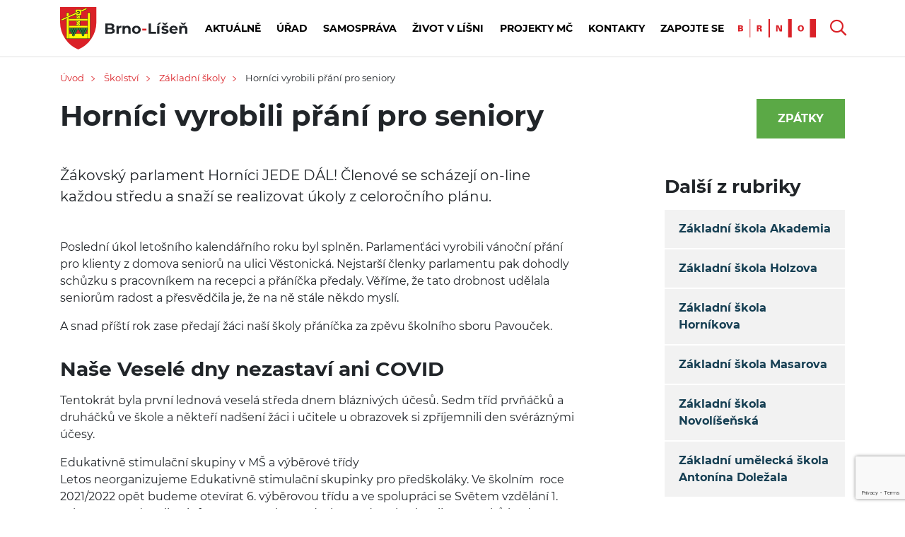

--- FILE ---
content_type: text/html; charset=UTF-8
request_url: https://www.brno-lisen.cz/hornici-vyrobili-prani-pro-seniory/t8577?date=2018-06-12
body_size: 13212
content:
<!DOCTYPE HTML>
<html lang="cs">
<head>
		<link rel="preconnect" href="https://static.viaaurea.eu" crossorigin>
	<link rel="preload" href="https://static.viaaurea.eu/fontawesome/5/webfonts/fa-regular-400.woff2" as="font" type="font/woff2" crossorigin>
	<link rel="preload" href="https://static.viaaurea.eu/fontawesome/5/webfonts/fa-light-300.woff2" as="font" type="font/woff2" crossorigin>
	<link rel="preload" href="https://static.viaaurea.eu/fontawesome/5/webfonts/fa-solid-900.woff2" as="font" type="font/woff2" crossorigin>
	<link rel="preload" href="https://static.viaaurea.eu/fontawesome/5/webfonts/fa-brands-400.woff2" as="font" type="font/woff2" crossorigin>

	<script type="text/plain" data-cookiecategory="analytics">(function(w,d,s,l,i){ w[l]=w[l]||[];w[l].push({ 'gtm.start':
	new Date().getTime(),event:'gtm.js'});var f=d.getElementsByTagName(s)[0],
	j=d.createElement(s),dl=l!='dataLayer'?'&l='+l:'';j.async=true;j.src=
	'https://www.googletagmanager.com/gtm.js?id='+i+dl;f.parentNode.insertBefore(j,f);
	})(window,document,'script','dataLayer','GTM-WN2RKFX');</script>


	<!-- Google tag (gtag.js) -->
	<script async src="https://www.googletagmanager.com/gtag/js?id=G-9QXCLLPTS2"></script>
	<script>
	  window.dataLayer = window.dataLayer || [];
	  function gtag(){ dataLayer.push(arguments);}
	  gtag('js', new Date());

	  gtag('config', 'G-9QXCLLPTS2');
	</script>


	<script type="text/javascript" src="/redesign/lib/lazyload-master/dist/lazyload.min.js"></script>
	<title>Horníci vyrobili přání pro seniory - Brno-Líšeň</title>
<meta http-equiv="Content-Type" content="text/html; charset=utf-8" />
<meta http-equiv="Content-Script-Type" content="text/javascript" />
<meta http-equiv="Content-Style-Type" content="text/css" />
<meta http-equiv="Content-Language" content="cs" />
<meta name="author" content="Městská část Brno-Líšeň" />
<meta name="og:site_name" content="Městská část Brno-Líšeň" />
<meta name="og:image" content="https://www.brno-lisen.cz/data/images/thumb/11252_eaf9e91425.jpg" />
<meta name="og:title" content="Horníci vyrobili přání pro seniory" />
<meta name="og:type" content="article" />
<link rel="image_src" href="/data/images/thumb/11252_eaf9e91425.jpg" />
<link rel="stylesheet" type="text/css" href="/css/prettyPhoto.css" />
<link rel="stylesheet" type="text/css" href="/css/jquery.modalbox.css" />
<link rel="stylesheet" type="text/css" href="/redesign/lib/bootstrap-4.1.3-dist/css/bootstrap.min.css" />
<link rel="stylesheet" type="text/css" href="/redesign/lib/jquery-ui.css" />
<link rel="stylesheet" type="text/css" href="/redesign/lib/malihu-custom-scrollbar-plugin-master/jquery.mCustomScrollbar.min.css" />
<link rel="stylesheet" type="text/css" href="/redesign/css/solution.css" />
<link rel="stylesheet" type="text/css" href="/tmp/lessphp_1250229b5c4a3da1e4ae74a9511076c660cc4500.css" />
<script type="text/javascript" src="/redesign/lib/jquery.min.js"></script>
<script type="text/javascript" src="/redesign/lib/jquery-migrate.min.js"></script>
<script type="text/javascript" src="/js/jquery.prettyPhoto.js"></script>
<script type="text/javascript" src="/js/jquery.modalbox.js"></script>
<script type="text/javascript" src="/js/jquery.cycle.js"></script>
<script type="text/javascript" src="/js/parseuri.js"></script>
<script type="text/javascript" src="/js/md5.js"></script>
<script type="text/javascript" src="/js/nette.js"></script>
<script type="text/javascript" src="/js/core/jquery.live.validation.js"></script>
<script type="text/javascript" src="/js/tooltip.js"></script>
<script type="text/javascript" src="/js/forms.js"></script>
<script type="text/javascript" src="/js/front/loginform.js"></script>
<script type="text/javascript" src="/js/swfobject.js"></script>
<script type="text/javascript" src="/redesign/lib/jquery-ui.js"></script>
<script type="text/javascript" src="/redesign/js/isInViewport.js"></script>
<script type="text/javascript" src="/redesign/js/jquery.history.js"></script>
<script type="text/javascript" src="/redesign/js/jquery.modalbox.js"></script>
<script type="text/javascript" src="/redesign/lib/isotope/isotope.pkgd.min.js"></script>
<script type="text/javascript" src="/js/core/calendar/calendar.js"></script>
<script type="text/javascript" src="/js/core/calendar/lang/calendar-cs.js"></script>
<script type="text/javascript" src="/js/core/calendar/calendar-setup.js"></script>
<script type="text/javascript" src="/redesign/lib/cookieconsent/cookieconsent.js"></script>
<script type="text/javascript" src="/redesign/js/project.js?v=3"></script>
<script type="text/javascript" src="/redesign/js/redesign.js?v=4"></script>
<script type="text/javascript" src="/redesign/lib/jquery-basictable/jquery.basictable.min.js"></script>
<script type="text/javascript" src="/redesign/lib/jquery-on-screen/index.js"></script>
<script type="text/javascript" src="https://maps.googleapis.com/maps/api/js?v=3.exp&amp;libraries=places&amp;key=AIzaSyBp_j2h44n-Jfky-zhNJZRjU3J45eHWD1M"></script>
<script type="text/javascript" src="/redesign/lib/malihu-custom-scrollbar-plugin-master/jquery.mCustomScrollbar.concat.min.js"></script>
<script type="text/javascript" src="/redesign/js/project-bl.js"></script>
<script type="text/javascript" src="/js/front/search.js"></script>
<script type="text/javascript" src="/js/core/update.scale.js"></script>
<script type="text/javascript">

var Obfuscator = new function() {
	var useAllowCopy = 1;
	var useMailtoSecure = 1;

	/**
	 * Dekodovani emailu.
	 * @param {type} email
	 * @returns {String}
	 */
	this.decodeEmail = function (email) {
		var result = "";
		for(i = 0; i < email.length; i++)
		{ // zvysi ASCII hodnotu znaku o odpovidajici hodnotu v kodu
			result += String.fromCharCode(parseInt(email[i]) + parseInt("654981065".charAt(i % 9)));
		}

		return result;
	}

	/**
	* Odmlzeni emailu.
	* @param {type} item
	* @returns {emailObfuscate.result|String}
	*/
	this.obfuscate = function (email, mailto) {
		var pattern_plaintext = new RegExp(/\[obfuscate_1_([0-9\|]*)\]/);
		var pattern_mailto = new RegExp(/\[obfuscate_3_([0-9\|]*)\]/);

		if(pattern_plaintext.test(email)) { // email v plaintextu
			email = email.replace("[obfuscate_1_|", "");
			email = email.replace("]", "");
			email = email.split("|");
			email = this.decodeEmail(email);
			return "<obfus-first content=\"@\">" + email.replace("@", "</obfus-first><obfus-second>") + "</obfus-second>";
		} else if(pattern_mailto.test(email)) { // email v plaintextu
			if(!useMailtoSecure || mailto)
			{
				email = email.replace("[obfuscate_3_|", "");
				email = email.replace("]", "");
				email = email.split("|");
				email = this.decodeEmail(email);
			}
			return email;
		} else { // email v tagu
			email = email.replace("[obfuscate_2_|", "");
			email = email.replace("]", "");
			email = email.split("|");
			email = this.decodeEmail(email);
			return email;
		}
	}

	/**
	* Vykresli zamlzene emaily do dokumentu.
	* @returns {undefined}
	*/
	this.renderEmails = function (string) {
		if(useMailtoSecure) {
			var items = string.match(/\[obfuscate_([0-9]{1})_([0-9\|]*)\]/ig);
		} else {
			var items = string.match(/\[obfuscate_([0-9]{1})_([0-9\|]*)\]/ig);
		}

		if(!items) return false; // zadne emaily k parsovani

		for(var i = 0; i < items.length; i++) {
			string = string.replace(items[i], this.obfuscate(items[i], false));
		}

		return string;
	}

	/**
	 * Umozni vykopirovani emailu i se znakem "@".
	 */
	this.allowCopy = function () {
		if(useAllowCopy)
		{
			var items = document.getElementsByTagName("obfus-first");
			var el;
			var content;
			for (var i = 0; i < items.length; i++) {
				el = items[i];
				content = window.getComputedStyle(el, ":after").content;
				if((content == "attr(content)" || content == "'@'") && el.getAttribute("content") != "") {
					el.setAttribute("content", "");
					el.innerHTML += "@";
				}
			}
		}
	}

	/**
	* Zabezpeceni mailto: odkazu - odmlzi se az po udalosti click()
	*/
	this.secureMailto = function () {
		if(useMailtoSecure)
		{
			me = this;
			$('a[href^="mailto:"]').click(function(e) {
				e.preventDefault();
				var mailto = $(this).attr("href");
				mailto = mailto.replace('mailto:', '');
				window.location.href = "mailto:" + me.obfuscate(mailto, true);
			});
		}
	}
};


/**
 * Ekvivalent jquery $(document).ready()
 *
 * @param {type} funcName
 * @param {type} baseObj
 * @returns {undefined}
 * */
(function(funcName, baseObj) {
    baseObj = baseObj || window;
    var readyList = [];
    var readyFired = false;
    var readyEventHandlersInstalled = false;

    function ready() {
        if (!readyFired) {
            readyFired = true;
            for (var i = 0; i < readyList.length; i++) {
                readyList[i].fn.call(window, readyList[i].ctx);
            }
            readyList = [];
        }
    }

    function readyStateChange() {
        if ( document.readyState === "complete" ) {
            ready();
        }
    }
    baseObj[funcName] = function(callback, context) {
        if (readyFired) {
            setTimeout(function() {callback(context);}, 1);
            return;
        } else {
            readyList.push({fn: callback, ctx: context});
        }

        if (document.readyState === "complete") {
            setTimeout(ready, 1);
        } else if (!readyEventHandlersInstalled) {
            if (document.addEventListener) {
                document.addEventListener("DOMContentLoaded", ready, false);
                window.addEventListener("load", ready, false);
            } else {
                document.attachEvent("onreadystatechange", readyStateChange);
                window.attachEvent("onload", ready);
            }
            readyEventHandlersInstalled = true;
        }
    }
})("docReady", window);


/**
 * DOM ready.
 *
 * @returns {undefined}
*/
$(document).ready(function() {
	$(".obfus-container").each(function() {
		var html = $(this).html();
		$(this).html(Obfuscator.renderEmails(html));
	});
	Obfuscator.allowCopy();
	Obfuscator.secureMailto();
	$(".obfus-container").show();
});


/**
 * Upravena funkce
 *
 * @param {type} id
 * @param {type} html
 * @returns {undefined}
 */
nette.updateSnippet = function(id, html)
	{
		var el = document.getElementById(id);
		if (el) {
			var obfusString;
			if(obfusString = Obfuscator.renderEmails(html.replace(/<script(.|\s)*?\/script>/g, ""))) {
				el.innerHTML = obfusString;
			} else {
				el.innerHTML = html.replace(/<script(.|\s)*?\/script>/g, "");
			}
			Obfuscator.allowCopy();
		}
		setTimeout(function() {js_evalScripts(html)}, 10);
	};


</script>
<style>
	obfus-first:after { content: attr(content); }
	obfus-first, obfus-second, obfus-container { display: inline !important; margin: 0px !important; padding: 0px !important; }
</style>

	<link async href="https://static.viaaurea.eu/fontawesome/5/css/all.min.css?v=12" rel="stylesheet" type="text/css">

	<meta name="theme-color" content="#163f53">
	<meta name="viewport" content="width=device-width">


	<link rel="stylesheet" href="/css/front/print.css" type="text/css" media="print" />
	<link rel="alternate" type="application/rss+xml" title="RSS" href="/rss.xml" />


	<script type="text/javascript">
		window.dataLayer = window.dataLayer || [];
		function gtag(){ dataLayer.push(arguments);}
	</script>
</head>
<body>
	<noscript><iframe src="https://www.googletagmanager.com/ns.html?id=GTM-WN2RKFX" height="0" width="0" style="display:none;visibility:hidden"></iframe></noscript>


<div class="sb-site">


	<div id="topPanel" class="redesign">
		<div id="topPanelStripe">
			<div class="container">
				<div class="row">
					<div id="logo">
						<a href="/" title="MČ Brno Líšeň">
							<img src="/redesign/img/svg/header-logo3.svg" alt="Brno Líšeň" />
						</a>
					</div>
					<div class="responsive-on responsive-header">
						<div class="hamburger-logo">
							<img class="hamburger-open" src="/redesign/img/svg/responsive-menu.svg">
							<img class="hamburger-close" src="/redesign/img/svg/mini-close.svg">
						</div>
					</div>
					<div class="top-menu-wrapper responsive">

						<div class="search-open" id="close-search" style="display: none;">
							<div class="search-wrapper">
								<div id="search">
<form action="/vysledky-vyhledavani" method="post" name="searchForm" id="searchForm" onsubmit="return validateSearchForm(this, function(element) {})"><input type="text" data-type="keywords" class="text" name="searchForm_search" id="searchForm_search" value="Hledat" /><script type="text/javascript">/* <![CDATA[ */ $('#searchForm_search').click(function(){
			var type = $(this).attr("type");
			if (type == "checkbox" || type == "radio") {
				$(this).focus();
			}
		});$('#searchForm_search').blur(function(){var valid = function(){ return {ok: true, message : ''}}; res=valid(); if(!res.ok){$(this).invalid(res)} else {$(this).valid(res)}}) /*]]>*/</script><input type="submit" class="button" name="searchForm__submit" id="searchForm__submit" value="" /><script type="text/javascript">/* <![CDATA[ */ $('#searchForm__submit').click(function(){
			var type = $(this).attr("type");
			if (type == "checkbox" || type == "radio") {
				$(this).focus();
			}
		});$('#searchForm__submit').blur(function(){var valid = function(){ return {ok: true, message : ''}}; res=valid(); if(!res.ok){$(this).invalid(res)} else {$(this).valid(res)}}) /*]]>*/</script>		<i class="ico far fa-search"></i>
<div><input type="hidden" name="__form[]" value="searchForm" /></div>
</form>
<script type="text/javascript">
/* <![CDATA[ */
validateSearchForm = function(sender, callback) {
	var element, message, res;
	form_validated = true;
return true;
}

resetSearchForm = function () {
	
			fil = document.getElementsByName('searchForm');
			fil = fil[0];
            noreset = [];
			if (fil && fil.elements) {
				for (i=0; i<fil.elements.length; i++) {
					e = fil.elements[i];
					if(jQuery.inArray(e.name, noreset) > -1) continue;
					if (e.name != '__form[]') {

						switch (e.type) {
							case 'text':
							case 'hidden':
							case 'password':
								e.value = '';
							break;

							case 'checkbox':
							case 'radio':
								e.checked = false;
							break;

							case 'select-one':
							case 'select-multiple':
								for (var j=0; j<e.options.length; j++) {
									e.options[j].selected = false;
								}

								if (e.options.length>0){
									//kvuli IE - bez nasledujiciho by i pres selected=false nechal vybranou posledni volbu.
									e.options[0].selected = true;
									e.options[0].selected = false;
								}
							break;
						}
					}
				}
		}
		if(fil.onsubmit != 'undefined') {
			fil.onsubmit();
		}
		else fil.submit()
}

/* ]]> */
</script>
</div>

							</div>
						</div>


						<div id="topMenu">
	<ul id="topMenuFirst">
						<li class="firstlevel menu-first ">
			<a class="firstlevel" href="/archiv-aktualit?date=2018-06-12">
				Aktuálně
							</a>
					</li>
								<li class="firstlevel ">
			<a class="firstlevel" href="/kontaktni-udaje-uradu-mestske-casti-brno-lisen/t8255?date=2018-06-12">
				Úřad
							</a>
						<span class="handle"></span>
			<div class="topMenuSecond">
				<ul>
										<li class=" ">
						<a href="/povinne-informace/t1176?date=2018-06-12">
							Povinné informace
						</a>
											</li>
										<li class=" ">
						<a href="/potrebuji-si-vyridit">
							Potřebuji si vyřídit
						</a>
											</li>
										<li class=" ">
						<a href="/elektronicka-uredni-deska/s1?date=2018-06-12">
							Elektronická úřední deska
						</a>
											</li>
										<li class=" ">
						<a href="/odbory-umc/s84?date=2018-06-12">
							Odbory ÚMČ
						</a>
											</li>
										<li class=" ">
						<a href="/rozpocet-prehled-hospodareni-a-zaverecne-ucty/t1337?date=2018-06-12">
							Rozpočet, závěrečné účty
						</a>
											</li>
										<li class=" ">
						<a href="/dotace-z-rozpoctu-mc/t1632?date=2018-06-12">
							Dotace z rozpočtu MČ
						</a>
											</li>
										<li class=" ">
						<a href="/verejne-zakazky">
							Veřejné zakázky
						</a>
											</li>
										<li class=" ">
						<a href="/volna-mista-a-vyberova-rizeni/t3992?date=2018-06-12">
							Volná místa a výběrová řízení
						</a>
											</li>
										<li class=" ">
						<a href="http://gis.brno.cz/mapa/mapa-majetek-mesta/">
							Parcely ve vlastnictví města Brna
						</a>
											</li>
										<li class=" ">
						<a href="/dokumenty-a-jednaci-rady/t5663?date=2018-06-12">
							Dokumenty, jednací řády
						</a>
											</li>
										<li class=" ">
						<a href="/sprava-majetku-lisen/t8356?date=2018-06-12">
							Správa majetku Líšeň
						</a>
											</li>
										<li class=" ">
						<a href="/kulturni-centrum-lisen/t8355?date=2018-06-12">
							Kulturní centrum Líšeň
						</a>
											</li>
										<li class=" ">
						<a href="/ochrana-osobnich-udaju/s76?date=2018-06-12">
							Ochrana osobních údajů
						</a>
											</li>
										<li class=" ">
						<a href="/krizove-situace/t1314?date=2018-06-12">
							Krizové řízení
						</a>
											</li>
									</ul>
				<a class="minus"></a>
			</div>
					</li>
								<li class="firstlevel ">
			<a class="firstlevel" href="/samosprava-lisne/t8408?date=2018-06-12">
				Samospráva
							</a>
						<span class="handle"></span>
			<div class="topMenuSecond">
				<ul>
										<li class=" ">
						<a href="/starosta/t8304?date=2018-06-12">
							Starosta
						</a>
											</li>
										<li class=" ">
						<a href="/i-mistostarosta/t8305?date=2018-06-12">
							I. místostarosta
						</a>
											</li>
										<li class=" ">
						<a href="/ii-mistostarostka/t8306?date=2018-06-12">
							II. místostarostka
						</a>
											</li>
										<li class=" ">
						<a href="/rada-mc/s39?date=2018-06-12">
							Rada MČ
						</a>
											</li>
										<li class=" ">
						<a href="/zastupitelstvo/s34?date=2018-06-12">
							Zastupitelstvo
						</a>
											</li>
										<li class=" ">
						<a href="/komise-rmc/s31?date=2018-06-12">
							Komise RMČ
						</a>
											</li>
										<li class=" ">
						<a href="/vybory-zmc/s41?date=2018-06-12">
							Výbory ZMČ
						</a>
											</li>
										<li class=" ">
						<a href="/koalicni-smlouva-pro-volebni-obdobi-2022-2026/t2981?date=2018-06-12">
							Koaliční smlouva
						</a>
											</li>
										<li class=" ">
						<a href="/diskuze-s-obcany/s60?date=2018-06-12">
							Diskuze s občany
						</a>
											</li>
									</ul>
				<a class="minus"></a>
			</div>
					</li>
								<li class="firstlevel ">
			<a class="firstlevel" href="/zivot-v-lisni/s16?date=2018-06-12">
				Život v Líšni
							</a>
						<span class="handle"></span>
			<div class="topMenuSecond">
				<ul>
										<li class=" ">
						<a href="/zakladni-informace-o-lisni/t1127?date=2018-06-12">
							Základní informace o Líšni
						</a>
											</li>
										<li class=" ">
						<a href="/skolstvi/s47?date=2018-06-12">
							Školství
						</a>
											</li>
										<li class=" ">
						<a href="/socialni-sluzby/s64?date=2018-06-12">
							Sociální služby
						</a>
											</li>
										<li class=" ">
						<a href="/deti-a-rodina/s48?date=2018-06-12">
							Děti a rodina
						</a>
											</li>
										<li class=" ">
						<a href="/seniori/s61?date=2018-06-12">
							Senioři
						</a>
											</li>
										<li class=" ">
						<a href="/zdravotnictvi/s8?date=2018-06-12">
							Zdravotnictví
						</a>
											</li>
										<li class=" ">
						<a href="/kultura/s4?date=2018-06-12">
							Kultura
						</a>
											</li>
										<li class=" ">
						<a href="/sport/s7?date=2018-06-12">
							Sport
						</a>
											</li>
										<li class=" ">
						<a href="/spolky-a-sdruzeni/s11?date=2018-06-12">
							Spolky a sdružení
						</a>
											</li>
										<li class=" ">
						<a href="/doprava/s12?date=2018-06-12">
							Doprava
						</a>
											</li>
										<li class=" ">
						<a href="/zivotni-prostredi/s65?date=2018-06-12">
							Životní prostředí
						</a>
											</li>
										<li class=" ">
						<a href="/bezpecnost/s10?date=2018-06-12">
							Bezpečnost
						</a>
											</li>
										<li class=" ">
						<a href="/lisenske-noviny/t1124?date=2018-06-12">
							Líšeňské noviny
						</a>
											</li>
										<li class=" ">
						<a href="/historie-lisne/s102?date=2018-06-12">
							Historie Líšně
						</a>
											</li>
										<li class=" ">
						<a href="/farmarske-trhy-v-lisni-informace-pro-farmare-a-prodejce/t1458?date=2018-06-12">
							Farmářské trhy
						</a>
											</li>
										<li class=" ">
						<a href="/reportaze-a-videa-o-lisni/s116?date=2018-06-12">
							Reportáže a videa o Líšni
						</a>
											</li>
										<li class=" ">
						<a href="/lisen-se-zapojila-do-auditu-family-friendly-community/t11528?date=2018-06-12">
							Family Friendly Community
						</a>
											</li>
									</ul>
				<a class="minus"></a>
			</div>
					</li>
								<li class="firstlevel ">
			<a class="firstlevel" href="/projekty-mc/s67?date=2018-06-12">
				Projekty MČ
							</a>
						<span class="handle"></span>
			<div class="topMenuSecond">
				<ul>
										<li class=" ">
						<a href="/lisenska-rokle/s63?date=2018-06-12">
							Líšeňská rokle
						</a>
											</li>
										<li class=" ">
						<a href="/namesti-karla-iv/s97?date=2018-06-12">
							Náměstí Karla IV.
						</a>
											</li>
										<li class=" ">
						<a href="/parkovaci-dum-vlkova/s115?date=2018-06-12">
							Parkovací dům Vlkova
						</a>
											</li>
										<li class=" ">
						<a href="/kostelicek/s53?date=2018-06-12">
							Kostelíček
						</a>
											</li>
										<li class=" ">
						<a href="/orlovna/s113?date=2018-06-12">
							Orlovna
						</a>
											</li>
										<li class=" ">
						<a href="/park-trnkova/s74?date=2018-06-12">
							Park Trnkova
						</a>
											</li>
										<li class=" ">
						<a href="/park-houbalova/s77?date=2018-06-12">
							Park Houbalova
						</a>
											</li>
										<li class=" ">
						<a href="/regenerace-obecnich-bytu/s66?date=2018-06-12">
							Regenerace obecních bytů
						</a>
											</li>
										<li class=" ">
						<a href="/projekty-z-dotaci/s72?date=2018-06-12">
							Projekty z dotací
						</a>
											</li>
										<li class=" ">
						<a href="/dum-pro-seniory/s105?date=2018-06-12">
							Dům pro seniory
						</a>
											</li>
										<li class=" ">
						<a href="/rekontrukce-zahrady-delnaku/s110?date=2018-06-12">
							Rekontrukce zahrady Dělňáku
						</a>
											</li>
										<li class=" ">
						<a href="/kamerovy-system-pro-lisen/s112?date=2018-06-12">
							Kamerový systém pro Líšeň
						</a>
											</li>
										<li class=" ">
						<a href="/fotovoltaika/s111?date=2018-06-12">
							Fotovoltaika
						</a>
											</li>
										<li class=" ">
						<a href="/investice/t10342?date=2018-06-12">
							Investice
						</a>
											</li>
										<li class=" ">
						<a href="/sportovni-hala/t10987?date=2018-06-12">
							Sportovní hala
						</a>
											</li>
										<li class=" ">
						<a href="/nebytove-prostory/t11395?date=2018-06-12">
							Nebytové prostory
						</a>
											</li>
									</ul>
				<a class="minus"></a>
			</div>
					</li>
								<li class="firstlevel ">
			<a class="firstlevel" href="/kontaktni-udaje-uradu-mestske-casti-brno-lisen/t8255?date=2018-06-12">
				Kontakty
							</a>
					</li>
								<li class="firstlevel  menu-almost-last">
			<a class="firstlevel" href="/contact/edit/">
				Zapojte se
							</a>
						<span class="handle"></span>
			<div class="topMenuSecond">
				<ul>
										<li class=" ">
						<a href="/parkovaci-dum-vlkova-anketa-pro-obyvatele/t8675?date=2018-06-12">
							Anketa
						</a>
											</li>
										<li class=" ">
						<a href="/vase-namety-a-pripominky/t1324?date=2018-06-12">
							Vaše podněty
						</a>
											</li>
										<li class="  active opened login">
						<a href="/prihlaseni">
							Můj účet: přihlásit se
						</a>
											</li>
										<li class="  active opened login">
						<a href="/registrace">
							Můj účet: registrovat se
						</a>
											</li>
									</ul>
				<a class="minus"></a>
			</div>
					</li>
				



    </ul>
</div>
					</div>
					<div id="rightPanel">
												<div class="brno-logo responsive">
							<a href="https://www.brno.cz" target="_blank" title="Brno"><img src="/redesign/img/svg/header-brno.svg" alt="Brno" /></a>
						</div>
						<div class="search responsive">
							<div class="search-button-open opened">
								<i class="far fa-search"></i>
							</div>
							<div class="search-button-close" style="display: none;">
								<i class="far fa-times"></i>
							</div>
						</div>

						<script type="text/javascript">
							$(function(){

								$('#rightPanel .search .search-button-open').on('click',function(){
									$(this).toggleClass('opened');
									$('.search-button-close').toggleClass('opened');
									$('#close-search').toggleClass('open');
								});
								$('.search-button-close').on('click',function(){
									$('#rightPanel .search .search-button-open').toggleClass('opened');
									$(this).toggleClass('opened');
									$('#close-search').toggleClass('open');
								});
							});
						</script>
											</div>
				</div>
			</div>
		</div>
	</div>

		
	
	<div id="content">



<div id="snippet--flashmessages"></div>

		
				<div class="container">
			<div class="row">
				<div class="col-12">
					
<div id="navi">
		<a href="/">Úvod</a><span class="divider"><img class="rotate-180" src="/redesign/img/svg/arrow-big.svg"></span>
		<a href="/skolstvi/s47?date=2018-06-12">Školství</a><span class="divider"><img class="rotate-180" src="/redesign/img/svg/arrow-big.svg"></span>
		<a href="/zakladni-skoly/s51?date=2018-06-12">Základní školy</a><span class="divider"><img class="rotate-180" src="/redesign/img/svg/arrow-big.svg"></span>
		Horníci vyrobili přání pro seniory
</div>

				</div>
			</div>
		</div>
		


		<div class="container content-container">
	<div class="row">
		<div class="col-md-12">
			<div class="heading">
				<h1>Horníci vyrobili přání pro seniory</h1>				<a href="/zakladni-skoly/s51?date=2018-06-12" class="button green d-none d-lg-block">Zpátky</a>
							</div>
								</div>
				<div class="col-lg-8 col-sm-12 text-content">



			<div class="perex">

				<p>Žákovský parlament Horníci JEDE DÁL! Členové se scházejí on-line každou středu a snaží se realizovat úkoly z celoročního plánu.</p>

			</div>



			<p>Poslední úkol letošního kalendářního roku byl splněn. Parlamenťáci vyrobili vánoční přání pro klienty z domova seniorů na ulici Věstonická. Nejstarší členky parlamentu pak dohodly schůzku s pracovníkem na recepci a přáníčka předaly. Věříme, že tato drobnost udělala seniorům radost a přesvědčila je, že na ně stále někdo myslí.</p>

<p>A snad příští rok zase předají žáci naší školy přáníčka za zpěvu školního sboru Pavouček.</p>

<h3>Naše Veselé dny nezastaví ani COVID</h3>

<p>Tentokrát byla první lednová veselá středa dnem bláznivých účesů. Sedm tříd prvňáčků a druháčků ve škole a někteří nadšení žáci i učitele u obrazovek si zpříjemnili den svéráznými účesy.</p>

<p>Edukativně stimulační skupiny v&nbsp;MŠ a výběrové třídy<br />
Letos neorganizujeme Edukativně stimulační skupinky pro předškoláky. Ve školním&nbsp; roce 2021/2022 opět budeme otevírat 6. výběrovou třídu a ve spolupráci se Světem vzdělání 1. výběrovou třídu. Bližší informace o těchto třídách a podmínkách přijímání žáků budeme v závislosti na vývoji situace&nbsp;na našich webových stránkách&nbsp;zveřejňovat.</p>

<h3>Turnaj v sudoku</h3>

<p><a href="/data/images/thumb/11253_ffce56079c.jpg" class="lightbox" rel="prettyPhoto[pp_gal]"><img alt="Turnaj v sudoku na ZŠ Horníkova" src="/data/images/thumb/11253_bb1845eefb.jpg" style="width: 300px;" /></a></p>

<p>V&nbsp;posledním týdnu před Vánocemi byl uspořádán v&nbsp;rámci SBOŠ tradiční turnaj v&nbsp;sudoku v&nbsp;netradičním hávu. Vzhledem k&nbsp;současné situaci se školní kolo konalo po předchozím přihlášení žáků přes internet. Vítězové jednotlivých kategorií pak postoupili do městského kola, které se jako každý rok konalo na ZŠ Sirotkova. Ale pozor, poprvé se nesoutěžilo v&nbsp;papírové podobě, ale byla využita výpočetní technika.</p>

<p>Abychom jen nekritizovali, musíme naše žáky pochválit, protože, i přes tyto ztížené podmínky, vzorně reprezentovali naši školu. Eliška Strýčková z&nbsp;8.V se umístila v&nbsp;kategorii 8. a 9. tříd na krásném 5. místě a Vojta König z&nbsp;9.B na 9. místě.</p>


		</div>

		<div class="col-lg-3 col-sm-12 offset-lg-1 sidemenu">
						
							<div class="sidemenu-title mt-3">
					<h2>Další z rubriky</h2>
				</div>
				<div class="sidemenu-menu level-0 mb-5">

	
		<div class="sidemenu-item">
			<a class="" href="/zakladni-skola-akademia/t8289?date=2018-06-12">Základní škola Akademia</a>
		</div>

	
		<div class="sidemenu-item">
			<a class="" href="/zakladni-skola-holzova/t8285?date=2018-06-12">Základní škola Holzova</a>
		</div>

	
		<div class="sidemenu-item">
			<a class="" href="/zakladni-skola-hornikova/t8284?date=2018-06-12">Základní škola Horníkova</a>
		</div>

	
		<div class="sidemenu-item">
			<a class="" href="/zakladni-skola-masarova/t8286?date=2018-06-12">Základní škola Masarova</a>
		</div>

	
		<div class="sidemenu-item">
			<a class="" href="/zakladni-skola-novolisenska/t8287?date=2018-06-12">Základní škola Novolíšeňská</a>
		</div>

	
		<div class="sidemenu-item">
			<a class="" href="/zakladni-umelecka-skola-antonina-dolezala/t8290?date=2018-06-12">Základní umělecká škola Antonína Doležala</a>
		</div>

	
				</div>
			
			            			

		</div>
	</div>
</div>


<div class="container-separator"></div>


<div class="container content-container">
	<div class="row">

		<div class="col-md-12 text-content">







			


			
			
			<div id="snippet--relatedTextsByTag">			<div class="text-list">
				<div class="subtitle">
					<h2>Související články</h2>
				</div>


<div class="row texts">
	

                    <div class="col-xl-3 col-lg-4 col-md-6 col-sm-12 news-item-wrapper filter ">
<div class="news-item">
		<a href="/starosta-lisne-hostem-skolniho-podcastu-krumpac/t11040?date=2018-06-12"  class="overlay-link"></a>
	<span class="item-image" style="background-image:url('/data/images/thumb/12466_4e55d6e790.jpg');">

		<span class="more-button button-download">		</span>
	</span>
	<span class="item-text">
		<span class="title">Starosta Líšně hostem školního podcastu Krumpáč</span>
		<span class="text">




			<span class="date" data-toggle="tooltip" title="Vyvěšeno dne">10. 3. 2025</span>

				<span class="tags">
						<a class="tag sub" href="/starosta/s89?date=2018-06-12">
							Starosta
						</a>
						<a class="tag sub" href="/zs-hornikova/s86?date=2018-06-12">
							ZŠ Horníkova
						</a>
				</span>

		</span>
	</span>
</div>            </div>
        	

                    <div class="col-xl-3 col-lg-4 col-md-6 col-sm-12 news-item-wrapper filter ">
<div class="news-item">
		<a href="/oceneni-zaku-a-pedagogu-za-skolni-rok-2023-2024/t10687?date=2018-06-12"  class="overlay-link"></a>
	<span class="item-image" style="background-image:url('/data/images/thumb/12304_4e55d6e790.jpg');">

		<span class="more-button button-download">		</span>
	</span>
	<span class="item-text">
		<span class="title">Ocenění žáků a pedagogů za školní rok 2023/ 2024</span>
		<span class="text">




			<span class="date" data-toggle="tooltip" title="Vyvěšeno dne">11. 7. 2024</span>

				<span class="tags">
						<a class="tag main" href="/skolstvi/s47?date=2018-06-12">
							Školství
						</a>
						<a class="tag sub" href="/zs-hornikova/s86?date=2018-06-12">
							ZŠ Horníkova
						</a>
						<a class="tag sub" href="/zs-novolisenska/s95?date=2018-06-12">
							ZŠ Novolíšeňská
						</a>
						<a class="tag sub" href="/zs-masarova/s96?date=2018-06-12">
							ZŠ Masarova
						</a>
						<a class="tag sub" href="/zs-holzova/s107?date=2018-06-12">
							ZŠ Holzova
						</a>
						<a class="tag sub" href="/ii-mistostarostka/s91?date=2018-06-12">
							II. místostarostka
						</a>
				</span>

		</span>
	</span>
</div>            </div>
        	

                    <div class="col-xl-3 col-lg-4 col-md-6 col-sm-12 news-item-wrapper filter ">
<div class="news-item">
		<a href="/zs-hornikova-30-let-retro-den/t10605?date=2018-06-12"  class="overlay-link"></a>
	<span class="item-image" style="background-image:url('/data/images/thumb/12267_4e55d6e790.jpg');">

		<span class="more-button button-download">		</span>
	</span>
	<span class="item-text">
		<span class="title">ZŠ Horníkova - 30. let - Retro den</span>
		<span class="text">




			<span class="date" data-toggle="tooltip" title="Vyvěšeno dne">20. 5. 2024</span>

				<span class="tags">
						<a class="tag sub" href="/zs-hornikova/s86?date=2018-06-12">
							ZŠ Horníkova
						</a>
						<a class="tag main" href="/zivot-v-lisni/s16?date=2018-06-12">
							Život v Líšni
						</a>
						<a class="tag sub" href="/zakladni-skoly/s51?date=2018-06-12">
							Základní školy
						</a>
				</span>

		</span>
	</span>
</div>            </div>
        	

                    <div class="col-xl-3 col-lg-4 col-md-6 col-sm-12 news-item-wrapper filter ">
<div class="news-item">
		<a href="/pohadkova-a-filmova-streda/t8565?date=2018-06-12"  class="overlay-link"></a>
	<span class="item-image" style="background-image:url('/data/images/thumb/11234_4e55d6e790.jpg');">

		<span class="more-button button-download">		</span>
	</span>
	<span class="item-text">
		<span class="title">Pohádková a filmová středa</span>
		<span class="text">




			<span class="date" data-toggle="tooltip" title="Vyvěšeno dne">4. 1. 2021</span>

				<span class="tags">
						<a class="tag sub" href="/zakladni-skoly/s51?date=2018-06-12">
							Základní školy
						</a>
						<a class="tag sub" href="/zs-hornikova/s86?date=2018-06-12">
							ZŠ Horníkova
						</a>
				</span>

		</span>
	</span>
</div>            </div>
        	

                    <div class="col-xl-3 col-lg-4 col-md-6 col-sm-12 news-item-wrapper filter ">
<div class="news-item">
		<a href="/distancni-halloweenska-streda/t8338?date=2018-06-12"  class="overlay-link"></a>
	<span class="item-image" style="background-image:url('/data/images/thumb/10979_4e55d6e790.jpg');">

		<span class="more-button button-download">		</span>
	</span>
	<span class="item-text">
		<span class="title">Distanční Halloweenská středa</span>
		<span class="text">




			<span class="date" data-toggle="tooltip" title="Vyvěšeno dne">19. 11. 2020</span>

				<span class="tags">
						<a class="tag sub" href="/zakladni-skoly/s51?date=2018-06-12">
							Základní školy
						</a>
						<a class="tag sub" href="/zs-hornikova/s86?date=2018-06-12">
							ZŠ Horníkova
						</a>
						<a class="tag main" href="/skolstvi/s47?date=2018-06-12">
							Školství
						</a>
				</span>

		</span>
	</span>
</div>            </div>
        	</div>

			</div>
</div>			
<div id="snippet--"></div>			<div id="responsible-box">
	Poslední úprava: 6. 2. 2021. 		</div>
<script type="text/javascript">
$(document).ready(function() {
	$('#responsible-box a').click(function(){
		$('#responsible-form').slideDown();
	});
});
</script>
<div id="responsible-form">
	<div class="rf-form">
		<div>
			Kontakt: Tomáš Hložánek, <script type="text/javascript">ma("zc.ngisedxup*kenazolh.samot");</script>
		</div>
	</div>

	<br>
	<strong>Zašlete nám dotaz k této stránce nebo informace pro její doplnění:</strong><br>
	<div class="form basic-form">

		<form action="/hornici-vyrobili-prani-pro-seniory/t8577?date=2018-06-12&amp;do=responsible-form-submit" method="post" name="form" id="form" onsubmit="return validateForm(this, function(element) {})">
		<div class="form-item">
			<label class="required" for="form_rf_name">Vaše jméno</label>
			<input type="text" class="input" name="form_rf_name" id="form_rf_name" maxlength="255" value="" />
		</div>
		<div class="form-item">
			<label class="required" for="form_rf_email">Váš e-mail</label>
			<input type="text" class="input" name="form_rf_email" id="form_rf_email" maxlength="255" value="" />
		</div>
		<div class="form-item">
			<label class="required" for="form_rf_text">Text</label>
			<textarea cols="20" rows="5" name="form_rf_text" class="input" id="form_rf_text"></textarea>
		</div>
		<div class="form-item">
			<div>
				
				
				<script src="https://www.google.com/recaptcha/api.js?render=6LeMU-UiAAAAAIvvY1bVDlfI_3GpO28QTbDXyHSF"></script>
			
			<script type="text/javascript">
			$("#form").on("submit", function(){
				var el = document.getElementById('form_c');
				if(el.value && el.value.length) return true;

				grecaptcha.ready(function () {
					grecaptcha.execute('6LeMU-UiAAAAAIvvY1bVDlfI_3GpO28QTbDXyHSF', { action: "submit" }).then(function (token) {
						el.value = token;
						document.getElementById('form').submit();
					});
				});

				return false;
			});
			</script>
		<input type="hidden" name="form_c" class="input" id="form_c" value="" />
			</div>
		</div>
		<div class="form-item button-item">
			<div>Položky označené<span class="required">*</span> jsou povinné.<br>Více o <a href="/informacni-povinnosti-ve-smyslu-c-13-gdrp/t6665" target="_blank">zpracování osobních údajů</a></div>
			<div class="mt-3"><input type="submit" class="button" name="form__send" id="form__send" value="Odeslat" /></div>
		</div>
		<div><input type="hidden" name="__form[]" value="form" /></div>
</form>
<script type="text/javascript">
/* <![CDATA[ */
validateForm = function(sender, callback) {
	var element, message, res;
	do {
	element = document.getElementById('form_rf_name');
	;if(element == undefined) {res = true; var val = undefined}
	else var val = element.value.replace(/^\s+/, '').replace(/\s+$/, '');
	if(val != undefined) res = val!='' && val!="";
	if (!res) { message = "Vypl\u0148te povinnou polo\u017eku: Va\u0161e jm\u00e9no"; if (element) element.focus(); alert(message); if(callback != undefined) callback(element); return false; }
	} while(0);

	do {
	element = document.getElementById('form_rf_email');
	;if(element == undefined) {res = true; var val = undefined}
	else var val = element.value.replace(/^\s+/, '').replace(/\s+$/, '');
	if(val != undefined) res = val!='' && val!="";
	if (!res) { message = "Vypl\u0148te povinnou polo\u017eku: V\u00e1\u0161 e-mail"; if (element) element.focus(); alert(message); if(callback != undefined) callback(element); return false; }
	element = document.getElementById('form_rf_email');
	;if(element == undefined) {res = true; var val = undefined}
	else var val = element.value.replace(/^\s+/, '').replace(/\s+$/, '');
	if(val != undefined) res = /^(?:[\w\!\#\$\%\&'\*\+\-\/\=\?\^\`\{\|\}\~]+\.)*[\w\!\#\$\%\&'\*\+\-\/\=\?\^\`\{\|\}\~]+@(?:(?:(?:[a-zA-Z0-9_](?:[a-zA-Z0-9_\-](?!\.)){0,61}[a-zA-Z0-9_-]?\.)+[a-zA-Z0-9_](?:[a-zA-Z0-9_\-](?!$)){0,61}[a-zA-Z0-9_]?)|(?:\[(?:(?:[01]?\d{1,2}|2[0-4]\d|25[0-5])\.){3}(?:[01]?\d{1,2}|2[0-4]\d|25[0-5])\]))$/i.test(val);
	if (!res) { message = "Zadejte pros\u00edm e-mailovou adresu ve spr\u00e1vn\u00e9m tvaru."; if (element) element.focus(); alert(message); if(callback != undefined) callback(element); return false; }
	} while(0);

	do {
	element = document.getElementById('form_rf_text');
	;if(element == undefined) {res = true; var val = undefined}
	else var val = element.value.replace(/^\s+/, '').replace(/\s+$/, '');
	if(val != undefined) res = val!='' && val!="";
	if (!res) { message = "Vypl\u0148te povinnou polo\u017eku: Text"; if (element) element.focus(); alert(message); if(callback != undefined) callback(element); return false; }
	} while(0);

	form_validated = true;
return true;
}

resetForm = function () {
	
			fil = document.getElementsByName('form');
			fil = fil[0];
            noreset = [];
			if (fil && fil.elements) {
				for (i=0; i<fil.elements.length; i++) {
					e = fil.elements[i];
					if(jQuery.inArray(e.name, noreset) > -1) continue;
					if (e.name != '__form[]') {

						switch (e.type) {
							case 'text':
							case 'hidden':
							case 'password':
								e.value = '';
							break;

							case 'checkbox':
							case 'radio':
								e.checked = false;
							break;

							case 'select-one':
							case 'select-multiple':
								for (var j=0; j<e.options.length; j++) {
									e.options[j].selected = false;
								}

								if (e.options.length>0){
									//kvuli IE - bez nasledujiciho by i pres selected=false nechal vybranou posledni volbu.
									e.options[0].selected = true;
									e.options[0].selected = false;
								}
							break;
						}
					}
				}
		}
		if(fil.onsubmit != 'undefined') {
			fil.onsubmit();
		}
		else fil.submit()
}

/* ]]> */
</script>

	</div>
</div>
		</div>



	</div>


	</div>
				

	</div>

		
		<div id="footer">
		<div class="container">
			<div class="row">
				<div class="col-lg-3 col-md-6 col-sm-12 pt-2 pb-2 footerSection">
					<div class="">
						<div class="bold">Statutární město Brno<br />MČ Brno-Líšeň</div>
                        <br />
						<div>Jírova 2<br />628 00 Brno</div>
					</div>
				</div>
				<div class="col-lg-3 col-md-6 col-sm-12 pt-2 pb-2 footerSection">
					<div class="">
						<div class="">
							<span>Spojovatelka</span>
							<br />
							<a href="tel:544424811" class="green bold">544 424 811</a>
						</div>
                        <br />
						<div class="">
							<span>E-mail</span>
							<br />
							<a href="mailto:[obfuscate_3_|106|106|96|88|108|100|108|104|92|40|103|101|106|93|109|64|92|109|104|106|42|90|114]" class="green bold"><span class="obfus-container">[obfuscate_1_|106|106|96|88|108|100|108|104|92|40|103|101|106|93|109|64|92|109|104|106|42|90|114]</span></a>
							<br />
							<a href="mailto:[obfuscate_3_|99|105|98|102|56|97|114|104|106|39|103|101|106|93|109|46|93|117]" class="green bold"><span class="obfus-container">[obfuscate_1_|99|105|98|102|56|97|114|104|106|39|103|101|106|93|109|46|93|117]</span></a>
							<br />
							<a href="mailto:[obfuscate_3_|113|96|94|100|89|114|116|95|109|58|93|110|101|103|44|108|99|110|95|105|42|90|114]" class="green bold"><span class="obfus-container">[obfuscate_1_|113|96|94|100|89|114|116|95|109|58|93|110|101|103|44|108|99|110|95|105|42|90|114]</span></a>
						</div>
					</div>
				</div>
				<div class="col-lg-3 col-md-6 col-sm-12 pt-2 pb-2 footerSection">
					<div class="">
						<div class="">
							<span>IČ</span>
							<br />
							<span class="bold">44992785</span>
						</div>
                        <br />
						<div class="">
							<span>ID datové schránky</span>
							<br />
							<span class="bold">u8jbv72</span>
						</div>
					</div>
				</div>
				<div class="col-lg-3 col-md-6 col-sm-12 pt-2 pb-2 footerSection">
					<div class="">
						<div class="">
							<a href="/prohlaseni-o-pristupnosti/t8373" class="green bold">Prohlášení o přístupnosti</a><br>
							<a href="#" onclick="if(cc)cc.showSettings();return false" class="green bold">Nastavení soukromí</a>
						</div>
					</div>
				</div>
			</div>
		</div>
	</div>

					<div id="async-loader" class="async-loader"><span></span></div>
	<div id="program-overlay"></div>

</div>

<script type="text/javascript" src="/redesign/js/popper.min.js" async="async"></script>
<script type="text/javascript" src="/redesign/js/tooltip.min.js" async="async"></script>

	<script type="text/javascript">

	var cc = null;
	window.addEventListener('load', function(){

		// obtain plugin
		cc = initCookieConsent();

		// run plugin with your configuration
		cc.run({
			 current_lang: 'cs',
			 autoclear_cookies: true,                   // default: false
			 theme_css: '/redesign/lib/cookieconsent/cookieconsent.css',  // 🚨 replace with a valid path
			 page_scripts: true,                        // default: false
			 autorun: true,
			 force_consent: false,
			 hide_from_bots: true,

			 gui_options: {
				  consent_modal: {
						layout: 'cloud',               // box/cloud/bar
						position: 'bottom center',     // bottom/middle/top + left/right/center
						transition: 'slide'             // zoom/slide
				  },
				  settings_modal: {
						layout: 'box',                 // box/bar
						transition: 'slide'            // zoom/slide
				  }
			 },
			 onAccept: function(cookie){

				if(cc.allowedCategory('targeting') || cc.allowedCategory('analytics')){
					(function(w,d,s,l,i){ w[l]=w[l]||[];w[l].push({ 'gtm.start':
					new Date().getTime(),event:'gtm.js'});var f=d.getElementsByTagName(s)[0],
					j=d.createElement(s),dl=l!='dataLayer'?'&l='+l:'';j.async=true;j.src=
					'https://www.googletagmanager.com/gtm.js?id='+i+dl;f.parentNode.insertBefore(j,f);
					})(window,document,'script','dataLayer','GTM-WN2RKFX');
				}

				gtag('consent', 'default', {
					'ad_storage': 'denied',
					'analytics_storage': 'denied',
					'functionality_storage': 'denied',
					'personalization_storage': 'denied',
					'security_storage': 'denied'
				});

				gtag('consent', 'update', {
					'ad_storage': cc.allowedCategory('targeting') ? 'granted' : 'denied',
					'analytics_storage': cc.allowedCategory('analytics') ? 'granted' : 'denied',
					'functionality_storage': "denied",
					'personalization_storage': "denied",
					'security_storage': "denied"
				});

			 },
			 onChange: function(cookie, changed_categories){

				gtag('consent', 'update', {
					'ad_storage': cc.allowedCategory('targeting') ? 'granted' : 'denied',
					'analytics_storage': cc.allowedCategory('analytics') ? 'granted' : 'denied',
					'functionality_storage': "denied",
					'personalization_storage': "denied",
					'security_storage': "denied"
				});

			 },
			 languages: {
				  'cs': {
						consent_modal: {
							 title: 'Nastavení soukromí',
							 description: 'Tyto webové stránky používají k poskytování služeb, personalizaci reklam a analýze návštěvnosti soubory cookie. <button type="button" data-cc="c-settings" class="cc-link">Podrobné nastavení</button>',
							 primary_btn: {
								  text: 'Přijmout vše',
								  role: 'accept_all'              // 'accept_selected' or 'accept_all'
							 },
							 secondary_btn: {
								  text: 'Odmítnout vše',
								  role: 'accept_necessary'        // 'settings' or 'accept_necessary'
							 }
						},

						settings_modal: {
							 title: 'Nastavení soukromí',
							 save_settings_btn: 'Uložit volby',
							 accept_all_btn: 'Přijmout vše',
							 reject_all_btn: 'Odmítnout vše',
							 close_btn_label: 'Zavřít',
							 cookie_table_headers: [
								  { col1: 'Název'},
								  { col2: 'Expirace'},
								  { col3: 'Popis'}
							 ],
							 blocks: [
								  {
										title: '',
										description: 'Tyto webové stránky používají k poskytování služeb, personalizaci reklam a analýze návštěvnosti soubory cookie. Níže můžete povolit či zakázat ukládání cookies v kategoriích dle použití. Čtěte informace o <a href="https://www.brno-lisen.cz/informacni-povinnosti-ve-smyslu-c-13-gdpr/t6665" target="_blank" class="cc-link">zpracování osobních údajů</a>.'
								  }, {
										title: 'Cookies nezbytné pro správné fungování webu',
										description: 'Tyto cookies jsou nezbytné pro správné fungování stránek, přihlašování, odesílání formulářů atd. Tento druh cookies nelze odmítnout, protože by došlo k omezení funkčnosti webových stránek.',
										toggle: {
											 value: 'necessary',
											 enabled: true,
											 readonly: true          // cookie categories with readonly=true are all treated as "necessary cookies"
										},
										cookie_table: [             // list of all expected cookies
											 {
												  col1: 'nette-browser',
												  col2: 'sezení',
												  col3: 'Sledování platnosti session frameworkem Nette.'
											 },
											 {
												  col1: 'PHPSESSID',
												  col2: 'sezení',
												  col3: 'Identifikace sezení uživatele.'
											 }
										]
									}, {
										title: 'Výkonnostní analytické soubory cookie',
										description: 'Výkonnostní soubory cookie, které nám pomáhají měřit výkon webových stránek a zlepšují vaši zkušenost. Při používání výkonnostních cookies neukládáme žádné osobní údaje a informace získané prostřednictvím těchto cookies používáme pouze v agregované a anonymizované podobě.',
										toggle: {
											 value: 'analytics',     // your cookie category
											 enabled: false,
											 readonly: false
										},
										cookie_table: [             // list of all expected cookies
											 {
												  col1: '^_ga',
												  col2: '2 roky',
												  col3: 'Google Analytics',
												  is_regex: true
											 },
											 {
												  col1: '_gid',
												  col2: '1 den',
												  col3: 'Google Analytics',
											 }
										]
								  }, {
										title: 'Marketingové soubory cookie',
										description: 'Marketingové soubory cookie, které používáme ke sledování aktivity uživatelů a relací, abychom mohli poskytovat službu uzpůsobenou osobním potřebám, a jež jsou nastaveny třetími stranami se kterými provádíme reklamní kampaně a umožňují nám poskytovat reklamy relevantní pro vás.',
										toggle: {
											 value: 'targeting',
											 enabled: false,
											 readonly: false
										},
										cookie_table: [             // list of all expected cookies
											 											 {
												  col1: 'SL_C_.*',
												  col2: '13 měsíců',
												  col3: 'SmartLook - unikátní anonymní identifikátor návštěvníka',
												  is_regex: true
											 }
										]

								  }, {
										title: 'Více informací',
										description: 'Máte-li dotazy ohledně zpracování osobních údajů, neváhejte nás <a class="cc-link" href="https://www.brno-lisen.cz/kontaktni-udaje-uradu-mestske-casti-brno-lisen/t8255">kontaktovat</a>.',
								  }
							 ]
						}
				  }
			 }
		});
	});

  </script>


</body>
</html>


--- FILE ---
content_type: text/html; charset=utf-8
request_url: https://www.google.com/recaptcha/api2/anchor?ar=1&k=6LeMU-UiAAAAAIvvY1bVDlfI_3GpO28QTbDXyHSF&co=aHR0cHM6Ly93d3cuYnJuby1saXNlbi5jejo0NDM.&hl=en&v=PoyoqOPhxBO7pBk68S4YbpHZ&size=invisible&anchor-ms=20000&execute-ms=30000&cb=pzhyijz5lg7m
body_size: 48845
content:
<!DOCTYPE HTML><html dir="ltr" lang="en"><head><meta http-equiv="Content-Type" content="text/html; charset=UTF-8">
<meta http-equiv="X-UA-Compatible" content="IE=edge">
<title>reCAPTCHA</title>
<style type="text/css">
/* cyrillic-ext */
@font-face {
  font-family: 'Roboto';
  font-style: normal;
  font-weight: 400;
  font-stretch: 100%;
  src: url(//fonts.gstatic.com/s/roboto/v48/KFO7CnqEu92Fr1ME7kSn66aGLdTylUAMa3GUBHMdazTgWw.woff2) format('woff2');
  unicode-range: U+0460-052F, U+1C80-1C8A, U+20B4, U+2DE0-2DFF, U+A640-A69F, U+FE2E-FE2F;
}
/* cyrillic */
@font-face {
  font-family: 'Roboto';
  font-style: normal;
  font-weight: 400;
  font-stretch: 100%;
  src: url(//fonts.gstatic.com/s/roboto/v48/KFO7CnqEu92Fr1ME7kSn66aGLdTylUAMa3iUBHMdazTgWw.woff2) format('woff2');
  unicode-range: U+0301, U+0400-045F, U+0490-0491, U+04B0-04B1, U+2116;
}
/* greek-ext */
@font-face {
  font-family: 'Roboto';
  font-style: normal;
  font-weight: 400;
  font-stretch: 100%;
  src: url(//fonts.gstatic.com/s/roboto/v48/KFO7CnqEu92Fr1ME7kSn66aGLdTylUAMa3CUBHMdazTgWw.woff2) format('woff2');
  unicode-range: U+1F00-1FFF;
}
/* greek */
@font-face {
  font-family: 'Roboto';
  font-style: normal;
  font-weight: 400;
  font-stretch: 100%;
  src: url(//fonts.gstatic.com/s/roboto/v48/KFO7CnqEu92Fr1ME7kSn66aGLdTylUAMa3-UBHMdazTgWw.woff2) format('woff2');
  unicode-range: U+0370-0377, U+037A-037F, U+0384-038A, U+038C, U+038E-03A1, U+03A3-03FF;
}
/* math */
@font-face {
  font-family: 'Roboto';
  font-style: normal;
  font-weight: 400;
  font-stretch: 100%;
  src: url(//fonts.gstatic.com/s/roboto/v48/KFO7CnqEu92Fr1ME7kSn66aGLdTylUAMawCUBHMdazTgWw.woff2) format('woff2');
  unicode-range: U+0302-0303, U+0305, U+0307-0308, U+0310, U+0312, U+0315, U+031A, U+0326-0327, U+032C, U+032F-0330, U+0332-0333, U+0338, U+033A, U+0346, U+034D, U+0391-03A1, U+03A3-03A9, U+03B1-03C9, U+03D1, U+03D5-03D6, U+03F0-03F1, U+03F4-03F5, U+2016-2017, U+2034-2038, U+203C, U+2040, U+2043, U+2047, U+2050, U+2057, U+205F, U+2070-2071, U+2074-208E, U+2090-209C, U+20D0-20DC, U+20E1, U+20E5-20EF, U+2100-2112, U+2114-2115, U+2117-2121, U+2123-214F, U+2190, U+2192, U+2194-21AE, U+21B0-21E5, U+21F1-21F2, U+21F4-2211, U+2213-2214, U+2216-22FF, U+2308-230B, U+2310, U+2319, U+231C-2321, U+2336-237A, U+237C, U+2395, U+239B-23B7, U+23D0, U+23DC-23E1, U+2474-2475, U+25AF, U+25B3, U+25B7, U+25BD, U+25C1, U+25CA, U+25CC, U+25FB, U+266D-266F, U+27C0-27FF, U+2900-2AFF, U+2B0E-2B11, U+2B30-2B4C, U+2BFE, U+3030, U+FF5B, U+FF5D, U+1D400-1D7FF, U+1EE00-1EEFF;
}
/* symbols */
@font-face {
  font-family: 'Roboto';
  font-style: normal;
  font-weight: 400;
  font-stretch: 100%;
  src: url(//fonts.gstatic.com/s/roboto/v48/KFO7CnqEu92Fr1ME7kSn66aGLdTylUAMaxKUBHMdazTgWw.woff2) format('woff2');
  unicode-range: U+0001-000C, U+000E-001F, U+007F-009F, U+20DD-20E0, U+20E2-20E4, U+2150-218F, U+2190, U+2192, U+2194-2199, U+21AF, U+21E6-21F0, U+21F3, U+2218-2219, U+2299, U+22C4-22C6, U+2300-243F, U+2440-244A, U+2460-24FF, U+25A0-27BF, U+2800-28FF, U+2921-2922, U+2981, U+29BF, U+29EB, U+2B00-2BFF, U+4DC0-4DFF, U+FFF9-FFFB, U+10140-1018E, U+10190-1019C, U+101A0, U+101D0-101FD, U+102E0-102FB, U+10E60-10E7E, U+1D2C0-1D2D3, U+1D2E0-1D37F, U+1F000-1F0FF, U+1F100-1F1AD, U+1F1E6-1F1FF, U+1F30D-1F30F, U+1F315, U+1F31C, U+1F31E, U+1F320-1F32C, U+1F336, U+1F378, U+1F37D, U+1F382, U+1F393-1F39F, U+1F3A7-1F3A8, U+1F3AC-1F3AF, U+1F3C2, U+1F3C4-1F3C6, U+1F3CA-1F3CE, U+1F3D4-1F3E0, U+1F3ED, U+1F3F1-1F3F3, U+1F3F5-1F3F7, U+1F408, U+1F415, U+1F41F, U+1F426, U+1F43F, U+1F441-1F442, U+1F444, U+1F446-1F449, U+1F44C-1F44E, U+1F453, U+1F46A, U+1F47D, U+1F4A3, U+1F4B0, U+1F4B3, U+1F4B9, U+1F4BB, U+1F4BF, U+1F4C8-1F4CB, U+1F4D6, U+1F4DA, U+1F4DF, U+1F4E3-1F4E6, U+1F4EA-1F4ED, U+1F4F7, U+1F4F9-1F4FB, U+1F4FD-1F4FE, U+1F503, U+1F507-1F50B, U+1F50D, U+1F512-1F513, U+1F53E-1F54A, U+1F54F-1F5FA, U+1F610, U+1F650-1F67F, U+1F687, U+1F68D, U+1F691, U+1F694, U+1F698, U+1F6AD, U+1F6B2, U+1F6B9-1F6BA, U+1F6BC, U+1F6C6-1F6CF, U+1F6D3-1F6D7, U+1F6E0-1F6EA, U+1F6F0-1F6F3, U+1F6F7-1F6FC, U+1F700-1F7FF, U+1F800-1F80B, U+1F810-1F847, U+1F850-1F859, U+1F860-1F887, U+1F890-1F8AD, U+1F8B0-1F8BB, U+1F8C0-1F8C1, U+1F900-1F90B, U+1F93B, U+1F946, U+1F984, U+1F996, U+1F9E9, U+1FA00-1FA6F, U+1FA70-1FA7C, U+1FA80-1FA89, U+1FA8F-1FAC6, U+1FACE-1FADC, U+1FADF-1FAE9, U+1FAF0-1FAF8, U+1FB00-1FBFF;
}
/* vietnamese */
@font-face {
  font-family: 'Roboto';
  font-style: normal;
  font-weight: 400;
  font-stretch: 100%;
  src: url(//fonts.gstatic.com/s/roboto/v48/KFO7CnqEu92Fr1ME7kSn66aGLdTylUAMa3OUBHMdazTgWw.woff2) format('woff2');
  unicode-range: U+0102-0103, U+0110-0111, U+0128-0129, U+0168-0169, U+01A0-01A1, U+01AF-01B0, U+0300-0301, U+0303-0304, U+0308-0309, U+0323, U+0329, U+1EA0-1EF9, U+20AB;
}
/* latin-ext */
@font-face {
  font-family: 'Roboto';
  font-style: normal;
  font-weight: 400;
  font-stretch: 100%;
  src: url(//fonts.gstatic.com/s/roboto/v48/KFO7CnqEu92Fr1ME7kSn66aGLdTylUAMa3KUBHMdazTgWw.woff2) format('woff2');
  unicode-range: U+0100-02BA, U+02BD-02C5, U+02C7-02CC, U+02CE-02D7, U+02DD-02FF, U+0304, U+0308, U+0329, U+1D00-1DBF, U+1E00-1E9F, U+1EF2-1EFF, U+2020, U+20A0-20AB, U+20AD-20C0, U+2113, U+2C60-2C7F, U+A720-A7FF;
}
/* latin */
@font-face {
  font-family: 'Roboto';
  font-style: normal;
  font-weight: 400;
  font-stretch: 100%;
  src: url(//fonts.gstatic.com/s/roboto/v48/KFO7CnqEu92Fr1ME7kSn66aGLdTylUAMa3yUBHMdazQ.woff2) format('woff2');
  unicode-range: U+0000-00FF, U+0131, U+0152-0153, U+02BB-02BC, U+02C6, U+02DA, U+02DC, U+0304, U+0308, U+0329, U+2000-206F, U+20AC, U+2122, U+2191, U+2193, U+2212, U+2215, U+FEFF, U+FFFD;
}
/* cyrillic-ext */
@font-face {
  font-family: 'Roboto';
  font-style: normal;
  font-weight: 500;
  font-stretch: 100%;
  src: url(//fonts.gstatic.com/s/roboto/v48/KFO7CnqEu92Fr1ME7kSn66aGLdTylUAMa3GUBHMdazTgWw.woff2) format('woff2');
  unicode-range: U+0460-052F, U+1C80-1C8A, U+20B4, U+2DE0-2DFF, U+A640-A69F, U+FE2E-FE2F;
}
/* cyrillic */
@font-face {
  font-family: 'Roboto';
  font-style: normal;
  font-weight: 500;
  font-stretch: 100%;
  src: url(//fonts.gstatic.com/s/roboto/v48/KFO7CnqEu92Fr1ME7kSn66aGLdTylUAMa3iUBHMdazTgWw.woff2) format('woff2');
  unicode-range: U+0301, U+0400-045F, U+0490-0491, U+04B0-04B1, U+2116;
}
/* greek-ext */
@font-face {
  font-family: 'Roboto';
  font-style: normal;
  font-weight: 500;
  font-stretch: 100%;
  src: url(//fonts.gstatic.com/s/roboto/v48/KFO7CnqEu92Fr1ME7kSn66aGLdTylUAMa3CUBHMdazTgWw.woff2) format('woff2');
  unicode-range: U+1F00-1FFF;
}
/* greek */
@font-face {
  font-family: 'Roboto';
  font-style: normal;
  font-weight: 500;
  font-stretch: 100%;
  src: url(//fonts.gstatic.com/s/roboto/v48/KFO7CnqEu92Fr1ME7kSn66aGLdTylUAMa3-UBHMdazTgWw.woff2) format('woff2');
  unicode-range: U+0370-0377, U+037A-037F, U+0384-038A, U+038C, U+038E-03A1, U+03A3-03FF;
}
/* math */
@font-face {
  font-family: 'Roboto';
  font-style: normal;
  font-weight: 500;
  font-stretch: 100%;
  src: url(//fonts.gstatic.com/s/roboto/v48/KFO7CnqEu92Fr1ME7kSn66aGLdTylUAMawCUBHMdazTgWw.woff2) format('woff2');
  unicode-range: U+0302-0303, U+0305, U+0307-0308, U+0310, U+0312, U+0315, U+031A, U+0326-0327, U+032C, U+032F-0330, U+0332-0333, U+0338, U+033A, U+0346, U+034D, U+0391-03A1, U+03A3-03A9, U+03B1-03C9, U+03D1, U+03D5-03D6, U+03F0-03F1, U+03F4-03F5, U+2016-2017, U+2034-2038, U+203C, U+2040, U+2043, U+2047, U+2050, U+2057, U+205F, U+2070-2071, U+2074-208E, U+2090-209C, U+20D0-20DC, U+20E1, U+20E5-20EF, U+2100-2112, U+2114-2115, U+2117-2121, U+2123-214F, U+2190, U+2192, U+2194-21AE, U+21B0-21E5, U+21F1-21F2, U+21F4-2211, U+2213-2214, U+2216-22FF, U+2308-230B, U+2310, U+2319, U+231C-2321, U+2336-237A, U+237C, U+2395, U+239B-23B7, U+23D0, U+23DC-23E1, U+2474-2475, U+25AF, U+25B3, U+25B7, U+25BD, U+25C1, U+25CA, U+25CC, U+25FB, U+266D-266F, U+27C0-27FF, U+2900-2AFF, U+2B0E-2B11, U+2B30-2B4C, U+2BFE, U+3030, U+FF5B, U+FF5D, U+1D400-1D7FF, U+1EE00-1EEFF;
}
/* symbols */
@font-face {
  font-family: 'Roboto';
  font-style: normal;
  font-weight: 500;
  font-stretch: 100%;
  src: url(//fonts.gstatic.com/s/roboto/v48/KFO7CnqEu92Fr1ME7kSn66aGLdTylUAMaxKUBHMdazTgWw.woff2) format('woff2');
  unicode-range: U+0001-000C, U+000E-001F, U+007F-009F, U+20DD-20E0, U+20E2-20E4, U+2150-218F, U+2190, U+2192, U+2194-2199, U+21AF, U+21E6-21F0, U+21F3, U+2218-2219, U+2299, U+22C4-22C6, U+2300-243F, U+2440-244A, U+2460-24FF, U+25A0-27BF, U+2800-28FF, U+2921-2922, U+2981, U+29BF, U+29EB, U+2B00-2BFF, U+4DC0-4DFF, U+FFF9-FFFB, U+10140-1018E, U+10190-1019C, U+101A0, U+101D0-101FD, U+102E0-102FB, U+10E60-10E7E, U+1D2C0-1D2D3, U+1D2E0-1D37F, U+1F000-1F0FF, U+1F100-1F1AD, U+1F1E6-1F1FF, U+1F30D-1F30F, U+1F315, U+1F31C, U+1F31E, U+1F320-1F32C, U+1F336, U+1F378, U+1F37D, U+1F382, U+1F393-1F39F, U+1F3A7-1F3A8, U+1F3AC-1F3AF, U+1F3C2, U+1F3C4-1F3C6, U+1F3CA-1F3CE, U+1F3D4-1F3E0, U+1F3ED, U+1F3F1-1F3F3, U+1F3F5-1F3F7, U+1F408, U+1F415, U+1F41F, U+1F426, U+1F43F, U+1F441-1F442, U+1F444, U+1F446-1F449, U+1F44C-1F44E, U+1F453, U+1F46A, U+1F47D, U+1F4A3, U+1F4B0, U+1F4B3, U+1F4B9, U+1F4BB, U+1F4BF, U+1F4C8-1F4CB, U+1F4D6, U+1F4DA, U+1F4DF, U+1F4E3-1F4E6, U+1F4EA-1F4ED, U+1F4F7, U+1F4F9-1F4FB, U+1F4FD-1F4FE, U+1F503, U+1F507-1F50B, U+1F50D, U+1F512-1F513, U+1F53E-1F54A, U+1F54F-1F5FA, U+1F610, U+1F650-1F67F, U+1F687, U+1F68D, U+1F691, U+1F694, U+1F698, U+1F6AD, U+1F6B2, U+1F6B9-1F6BA, U+1F6BC, U+1F6C6-1F6CF, U+1F6D3-1F6D7, U+1F6E0-1F6EA, U+1F6F0-1F6F3, U+1F6F7-1F6FC, U+1F700-1F7FF, U+1F800-1F80B, U+1F810-1F847, U+1F850-1F859, U+1F860-1F887, U+1F890-1F8AD, U+1F8B0-1F8BB, U+1F8C0-1F8C1, U+1F900-1F90B, U+1F93B, U+1F946, U+1F984, U+1F996, U+1F9E9, U+1FA00-1FA6F, U+1FA70-1FA7C, U+1FA80-1FA89, U+1FA8F-1FAC6, U+1FACE-1FADC, U+1FADF-1FAE9, U+1FAF0-1FAF8, U+1FB00-1FBFF;
}
/* vietnamese */
@font-face {
  font-family: 'Roboto';
  font-style: normal;
  font-weight: 500;
  font-stretch: 100%;
  src: url(//fonts.gstatic.com/s/roboto/v48/KFO7CnqEu92Fr1ME7kSn66aGLdTylUAMa3OUBHMdazTgWw.woff2) format('woff2');
  unicode-range: U+0102-0103, U+0110-0111, U+0128-0129, U+0168-0169, U+01A0-01A1, U+01AF-01B0, U+0300-0301, U+0303-0304, U+0308-0309, U+0323, U+0329, U+1EA0-1EF9, U+20AB;
}
/* latin-ext */
@font-face {
  font-family: 'Roboto';
  font-style: normal;
  font-weight: 500;
  font-stretch: 100%;
  src: url(//fonts.gstatic.com/s/roboto/v48/KFO7CnqEu92Fr1ME7kSn66aGLdTylUAMa3KUBHMdazTgWw.woff2) format('woff2');
  unicode-range: U+0100-02BA, U+02BD-02C5, U+02C7-02CC, U+02CE-02D7, U+02DD-02FF, U+0304, U+0308, U+0329, U+1D00-1DBF, U+1E00-1E9F, U+1EF2-1EFF, U+2020, U+20A0-20AB, U+20AD-20C0, U+2113, U+2C60-2C7F, U+A720-A7FF;
}
/* latin */
@font-face {
  font-family: 'Roboto';
  font-style: normal;
  font-weight: 500;
  font-stretch: 100%;
  src: url(//fonts.gstatic.com/s/roboto/v48/KFO7CnqEu92Fr1ME7kSn66aGLdTylUAMa3yUBHMdazQ.woff2) format('woff2');
  unicode-range: U+0000-00FF, U+0131, U+0152-0153, U+02BB-02BC, U+02C6, U+02DA, U+02DC, U+0304, U+0308, U+0329, U+2000-206F, U+20AC, U+2122, U+2191, U+2193, U+2212, U+2215, U+FEFF, U+FFFD;
}
/* cyrillic-ext */
@font-face {
  font-family: 'Roboto';
  font-style: normal;
  font-weight: 900;
  font-stretch: 100%;
  src: url(//fonts.gstatic.com/s/roboto/v48/KFO7CnqEu92Fr1ME7kSn66aGLdTylUAMa3GUBHMdazTgWw.woff2) format('woff2');
  unicode-range: U+0460-052F, U+1C80-1C8A, U+20B4, U+2DE0-2DFF, U+A640-A69F, U+FE2E-FE2F;
}
/* cyrillic */
@font-face {
  font-family: 'Roboto';
  font-style: normal;
  font-weight: 900;
  font-stretch: 100%;
  src: url(//fonts.gstatic.com/s/roboto/v48/KFO7CnqEu92Fr1ME7kSn66aGLdTylUAMa3iUBHMdazTgWw.woff2) format('woff2');
  unicode-range: U+0301, U+0400-045F, U+0490-0491, U+04B0-04B1, U+2116;
}
/* greek-ext */
@font-face {
  font-family: 'Roboto';
  font-style: normal;
  font-weight: 900;
  font-stretch: 100%;
  src: url(//fonts.gstatic.com/s/roboto/v48/KFO7CnqEu92Fr1ME7kSn66aGLdTylUAMa3CUBHMdazTgWw.woff2) format('woff2');
  unicode-range: U+1F00-1FFF;
}
/* greek */
@font-face {
  font-family: 'Roboto';
  font-style: normal;
  font-weight: 900;
  font-stretch: 100%;
  src: url(//fonts.gstatic.com/s/roboto/v48/KFO7CnqEu92Fr1ME7kSn66aGLdTylUAMa3-UBHMdazTgWw.woff2) format('woff2');
  unicode-range: U+0370-0377, U+037A-037F, U+0384-038A, U+038C, U+038E-03A1, U+03A3-03FF;
}
/* math */
@font-face {
  font-family: 'Roboto';
  font-style: normal;
  font-weight: 900;
  font-stretch: 100%;
  src: url(//fonts.gstatic.com/s/roboto/v48/KFO7CnqEu92Fr1ME7kSn66aGLdTylUAMawCUBHMdazTgWw.woff2) format('woff2');
  unicode-range: U+0302-0303, U+0305, U+0307-0308, U+0310, U+0312, U+0315, U+031A, U+0326-0327, U+032C, U+032F-0330, U+0332-0333, U+0338, U+033A, U+0346, U+034D, U+0391-03A1, U+03A3-03A9, U+03B1-03C9, U+03D1, U+03D5-03D6, U+03F0-03F1, U+03F4-03F5, U+2016-2017, U+2034-2038, U+203C, U+2040, U+2043, U+2047, U+2050, U+2057, U+205F, U+2070-2071, U+2074-208E, U+2090-209C, U+20D0-20DC, U+20E1, U+20E5-20EF, U+2100-2112, U+2114-2115, U+2117-2121, U+2123-214F, U+2190, U+2192, U+2194-21AE, U+21B0-21E5, U+21F1-21F2, U+21F4-2211, U+2213-2214, U+2216-22FF, U+2308-230B, U+2310, U+2319, U+231C-2321, U+2336-237A, U+237C, U+2395, U+239B-23B7, U+23D0, U+23DC-23E1, U+2474-2475, U+25AF, U+25B3, U+25B7, U+25BD, U+25C1, U+25CA, U+25CC, U+25FB, U+266D-266F, U+27C0-27FF, U+2900-2AFF, U+2B0E-2B11, U+2B30-2B4C, U+2BFE, U+3030, U+FF5B, U+FF5D, U+1D400-1D7FF, U+1EE00-1EEFF;
}
/* symbols */
@font-face {
  font-family: 'Roboto';
  font-style: normal;
  font-weight: 900;
  font-stretch: 100%;
  src: url(//fonts.gstatic.com/s/roboto/v48/KFO7CnqEu92Fr1ME7kSn66aGLdTylUAMaxKUBHMdazTgWw.woff2) format('woff2');
  unicode-range: U+0001-000C, U+000E-001F, U+007F-009F, U+20DD-20E0, U+20E2-20E4, U+2150-218F, U+2190, U+2192, U+2194-2199, U+21AF, U+21E6-21F0, U+21F3, U+2218-2219, U+2299, U+22C4-22C6, U+2300-243F, U+2440-244A, U+2460-24FF, U+25A0-27BF, U+2800-28FF, U+2921-2922, U+2981, U+29BF, U+29EB, U+2B00-2BFF, U+4DC0-4DFF, U+FFF9-FFFB, U+10140-1018E, U+10190-1019C, U+101A0, U+101D0-101FD, U+102E0-102FB, U+10E60-10E7E, U+1D2C0-1D2D3, U+1D2E0-1D37F, U+1F000-1F0FF, U+1F100-1F1AD, U+1F1E6-1F1FF, U+1F30D-1F30F, U+1F315, U+1F31C, U+1F31E, U+1F320-1F32C, U+1F336, U+1F378, U+1F37D, U+1F382, U+1F393-1F39F, U+1F3A7-1F3A8, U+1F3AC-1F3AF, U+1F3C2, U+1F3C4-1F3C6, U+1F3CA-1F3CE, U+1F3D4-1F3E0, U+1F3ED, U+1F3F1-1F3F3, U+1F3F5-1F3F7, U+1F408, U+1F415, U+1F41F, U+1F426, U+1F43F, U+1F441-1F442, U+1F444, U+1F446-1F449, U+1F44C-1F44E, U+1F453, U+1F46A, U+1F47D, U+1F4A3, U+1F4B0, U+1F4B3, U+1F4B9, U+1F4BB, U+1F4BF, U+1F4C8-1F4CB, U+1F4D6, U+1F4DA, U+1F4DF, U+1F4E3-1F4E6, U+1F4EA-1F4ED, U+1F4F7, U+1F4F9-1F4FB, U+1F4FD-1F4FE, U+1F503, U+1F507-1F50B, U+1F50D, U+1F512-1F513, U+1F53E-1F54A, U+1F54F-1F5FA, U+1F610, U+1F650-1F67F, U+1F687, U+1F68D, U+1F691, U+1F694, U+1F698, U+1F6AD, U+1F6B2, U+1F6B9-1F6BA, U+1F6BC, U+1F6C6-1F6CF, U+1F6D3-1F6D7, U+1F6E0-1F6EA, U+1F6F0-1F6F3, U+1F6F7-1F6FC, U+1F700-1F7FF, U+1F800-1F80B, U+1F810-1F847, U+1F850-1F859, U+1F860-1F887, U+1F890-1F8AD, U+1F8B0-1F8BB, U+1F8C0-1F8C1, U+1F900-1F90B, U+1F93B, U+1F946, U+1F984, U+1F996, U+1F9E9, U+1FA00-1FA6F, U+1FA70-1FA7C, U+1FA80-1FA89, U+1FA8F-1FAC6, U+1FACE-1FADC, U+1FADF-1FAE9, U+1FAF0-1FAF8, U+1FB00-1FBFF;
}
/* vietnamese */
@font-face {
  font-family: 'Roboto';
  font-style: normal;
  font-weight: 900;
  font-stretch: 100%;
  src: url(//fonts.gstatic.com/s/roboto/v48/KFO7CnqEu92Fr1ME7kSn66aGLdTylUAMa3OUBHMdazTgWw.woff2) format('woff2');
  unicode-range: U+0102-0103, U+0110-0111, U+0128-0129, U+0168-0169, U+01A0-01A1, U+01AF-01B0, U+0300-0301, U+0303-0304, U+0308-0309, U+0323, U+0329, U+1EA0-1EF9, U+20AB;
}
/* latin-ext */
@font-face {
  font-family: 'Roboto';
  font-style: normal;
  font-weight: 900;
  font-stretch: 100%;
  src: url(//fonts.gstatic.com/s/roboto/v48/KFO7CnqEu92Fr1ME7kSn66aGLdTylUAMa3KUBHMdazTgWw.woff2) format('woff2');
  unicode-range: U+0100-02BA, U+02BD-02C5, U+02C7-02CC, U+02CE-02D7, U+02DD-02FF, U+0304, U+0308, U+0329, U+1D00-1DBF, U+1E00-1E9F, U+1EF2-1EFF, U+2020, U+20A0-20AB, U+20AD-20C0, U+2113, U+2C60-2C7F, U+A720-A7FF;
}
/* latin */
@font-face {
  font-family: 'Roboto';
  font-style: normal;
  font-weight: 900;
  font-stretch: 100%;
  src: url(//fonts.gstatic.com/s/roboto/v48/KFO7CnqEu92Fr1ME7kSn66aGLdTylUAMa3yUBHMdazQ.woff2) format('woff2');
  unicode-range: U+0000-00FF, U+0131, U+0152-0153, U+02BB-02BC, U+02C6, U+02DA, U+02DC, U+0304, U+0308, U+0329, U+2000-206F, U+20AC, U+2122, U+2191, U+2193, U+2212, U+2215, U+FEFF, U+FFFD;
}

</style>
<link rel="stylesheet" type="text/css" href="https://www.gstatic.com/recaptcha/releases/PoyoqOPhxBO7pBk68S4YbpHZ/styles__ltr.css">
<script nonce="sZeSiVda8DopX09v1AlwpQ" type="text/javascript">window['__recaptcha_api'] = 'https://www.google.com/recaptcha/api2/';</script>
<script type="text/javascript" src="https://www.gstatic.com/recaptcha/releases/PoyoqOPhxBO7pBk68S4YbpHZ/recaptcha__en.js" nonce="sZeSiVda8DopX09v1AlwpQ">
      
    </script></head>
<body><div id="rc-anchor-alert" class="rc-anchor-alert"></div>
<input type="hidden" id="recaptcha-token" value="[base64]">
<script type="text/javascript" nonce="sZeSiVda8DopX09v1AlwpQ">
      recaptcha.anchor.Main.init("[\x22ainput\x22,[\x22bgdata\x22,\x22\x22,\[base64]/[base64]/[base64]/[base64]/[base64]/[base64]/KGcoTywyNTMsTy5PKSxVRyhPLEMpKTpnKE8sMjUzLEMpLE8pKSxsKSksTykpfSxieT1mdW5jdGlvbihDLE8sdSxsKXtmb3IobD0odT1SKEMpLDApO08+MDtPLS0pbD1sPDw4fFooQyk7ZyhDLHUsbCl9LFVHPWZ1bmN0aW9uKEMsTyl7Qy5pLmxlbmd0aD4xMDQ/[base64]/[base64]/[base64]/[base64]/[base64]/[base64]/[base64]\\u003d\x22,\[base64]\\u003d\\u003d\x22,\x22woTDl0N7cMOdwowtw4psD8OPSMKhwqjDl8K2dmHCty/CtUDDlcOXB8K0wpEkKjrCohfCosOLwpbClsKlw7jCvkDClMOSwo3DgcOnwrbCu8OpNcKXcEMfKDPCkcOnw5vDvTl0RBx+IsOcLTw7wq/DlzfDmsOCwojDpcOdw6LDriXDmR8Aw4HCjwbDh0kzw7TCnMKmacKJw5LDssOow58ewqhYw4/Cm3cgw5dSw7B7ZcKBwoHDu8O8OMKWwpDCkxnCmsKzwovCiMKUTmrCo8Olw60Ew5Z+w7E5w5Ytw67DsVnCoMKUw5zDj8KAw7rDgcONw5FpwrnDhB7Dhm4Wwq/[base64]/Ds8Ohw4DChlDCh0Emwp/[base64]/OX04wpReNSnCu2VHRMOTwrAvwqVVG8OyaMK9XB0tw5jCrgZJBQE7QsOyw5cNb8Kfw63CuEEpwp7CtsOvw51tw5p/wp/CtMK6woXCnsOPBnLDtcKrwptawrNiwrhhwqEZW8KJZcOfw5wJw4E+KB3CjkLCssK/RsOYRw8IwpIWfsKPcRHCujwyRsO5KcKgb8KRb8O5w4LDqsOLw5fCpMK6LMOeY8OUw4PClUoiwrjDlx3Dt8K7dnHCnFoJNsOgVMOjwrPCuSU1ZsKwJcOmwppRRMOFfAAjYjLClwgDwqLDvcKuw49IwpoRAlp/[base64]/wqRDc1nCrsOmwqHCk8KowrwJw68sH1hsMjd9QExJw45twr3CmcKSwrjCnBbDmsKNw6PDhXVsw5Byw4d6w4PDiCrDucKgw7rCssOWw5jCoQ0KFcO9fcKzw6R6RsKRwrrDk8OnFsOMbsK2wozCuFN8w5lDw7nDtMKvDMOxOk/Cu8OVwqlfw73DosO2w7TDu3sbw6/Di8Ofw4wBwqbCtHtGwqwtJMOjwqrDscKrDwbCpMOgwqheacOaV8OYwqnDo0TDihoAwo3CgVokw5h3OcKtwo0/TMKTRsOLJ3kww7pUYsOlacKDCcKmRsKfXcKjRB4TwosTwqzDnMOwwp3CtcO0M8OaY8KJZsKjwpHDmSgjFcOOEsKhL8Kzw509w4vCtk/[base64]/[base64]/w5DCj8OwOgQhw5vCpcKjw53CvcO5Ly/CvsKeSE/[base64]/CjwpuwpnCm8KTw4PCtk3DiSvDicO2LcKwI25XMcK8w6vDkcKywoofw77DjcOEe8OJw6pmwqoIUQrDr8KTw7oUfQ5JwrNyOTzCtQjCmSvCsT9vw5cie8KUwqXDkTRGwo17H0bDgxzDncK/F0dVw64tYcKLwrsYccKzw61PO33CsW7DojZAwpvDncKOw5IIw69YOAPDn8O9w5HDnxwewrLCvBnDqcOwEHF0w41VB8Oqw5dfIcOgScKHdMKPwrbCp8Knwp0SHMK0w7UDKyrCjWYnKmzCuylRZ8KNMMO3OgkXw7JBwofDjMKFX8Orw7jDgMORCMKrIMOaYMKXwo/Dl1bDmhAgfjEhw4jCgcOuE8O8w5TCp8K3ZUkfdABAMsOKU0/DocOwL3vCoGoxasK/wrfDosKHw69OYcKWDsKcwpMbw4s+YSzChcOmw4nCisK8Whg4w54Pw7XCsMKcQ8KENcOSb8KAD8OEBlA1wpEVdlM/CBDClG97w5bDmixFwqczNDt3XMO5BcKNwrcsBsKvViYzwqx2UsOqw4IIXsOPw5ELw69uBizDh8OKw6FdG8K/w6xZb8O8aRDCuUPChEfCugjDnTXCtw04LsOtRcK7w71YJEsNWsKHw6vCr3JkAMKDwqFQXsKsFcOqw40ewqV/w7cew63DtBfCh8OxSsKkKsOaICTDnMKlwrJ+EkzDui19wol0w5LCoi8ew7QaUkNBcWHCkCALKcKmBsKdw5BQY8Omw7nCnsOgwqILGRXCusKww5HDjsOzf8KoBV9aMTAFwqonwqQfw49vw6/CvwPCn8OMw5EgwpQnM8OpEl7Cq3MCw6nCmcOkwrXDknPCo1RDQMOoJ8OfP8OzN8OCXmXCpVQbAz1tYm7ClEgHwq7DiMK3c8Kbw7omXMOqEMKIDMKbXXZtXjtFMQrDr2c+wpt3w7zDo0hTcMKhw7XDt8OWPcKYw51SGW0QLcOGwq/CgATDiRHCicOqfkNkwowowrBjWcKzWDDCpcKUw5bCvCjCpW5pw5bDjGHDpyHDmz12wrbDvcOEwqwdw7knTMKkFT3CmcKuHcOpwpPDjzEwwo/DpsObKRQERsONIWEeZMOwOE7CncOPwobDtENEaCcIwp/[base64]/ClUBvJMKQwoPCq8K+w7LDlzpDw559MMOPw7AgJGHCuTkIAXBjw6YUwoY5dsOXKBcCacKoUXTDknAdacOEw5sEwqbCrMOlSsKbw63DgsKSwrs5PR/DoMKEwpbCiErCkFVXwqE4w6o1w7rDqDDCiMK1E8Kpw4YdDsK0ZMKqwrE7AMOcw7F1w7PDksK7w4vChy/CpnlNT8OiwqUYDxbDlsK5BcKtQsOkbS0PCXfCqcOeeT0xfsO+TsOWwoBeImXDjl0tCCZcw59fwqYfXsKjc8Oqw7nDqgXCuGUqezDDlhTDmsKUO8K1byQVw6sNXzfDglZKwpQjw5fDn8K1M2zCrE/DncKmW8KRb8K3w7k2WsOzHsKscBHDmShVD8OfwpLCkCdHw6DDlcOvXMK0e8KpGX59w5Yow6B3wpcKBSoVVk/[base64]/CpxPDjcKpVcOowpPCpMOWwofCr8Kyw59+wogHw7R/[base64]/[base64]/Z8Kqw457bAoXURlGVcKQWlbCs8KUcMOrw7vCqcOyMcObwqViwpjCoMKvw7MWw642I8ONIgN7w49+H8Oaw7RBw5siwqXDgMKAwrfDiA/CmcKSVMKbMkd0dkYsX8OPQMK8w7xyw6bDmsKgw6LClcKLw6bCm1pxfh4nADteJF5Zw6bDksK0A8KZCA3CsWLClcOCwp/DjkXDjcOqwohfNjfDvjZ+wolcAsO4w4AIwrNFPELDqsOTF8OwwrltWhkHwozCisOpHBLCvsOjw6XCh3jCucK+GlEhwrFSw5shMcOMw7dEF33Cn0Ajw5U7VcOSQ1jChSPCpA/Ch3V+IsKVa8KvT8ODecKGY8OmwpBQCUkuM23CjsOYXRnDn8K1w7LDuDbCo8Oqw6Z+QCHDiW7Cu3RPwo8mSsKMaMOcwoRPcmIfbMOMwplYBMKXdlnDpxjDoQcIKC16TsO+wqcvdcK/w6Z6wotGwqbCsVsuw51hSA7DkcKzb8ObDBrDrx8WWWLDkEXCvsOOacOtMD42a3TDnsOlwonDjSbCmSRvwr/CvibDjMKiw6nDqMO9TMOdw5/DmMKvTBVobsKYw7TDgm5Vw5jDiUXDiMKfJFnDqFETbm8vw7XCmFvCl8Kawq7Dv0hKwqQBw7t2woU8XwXDqAzDhMK0w6/Cq8KuBMKKc3siTj3DgcOXNRLDum0hwq7CglQRw7oZBXZNfjYPwpXDucKMLTt7wo/ChFlVw5Y8wp7Cl8O9ZCLDi8KQwoLCjHTDoCp1w4jDg8KBG8OYwrLCnMOaw4p+wqVRLMOkMsKBPMKUwrjCnsKsw6TDvm3Cp3TDnMOyVsO+w57CpcKfTMOAwoM+BB7DiRTDmEl9wq/DqRl3w4nCtsO3CcKPcsOVGHrCkFTCr8K+EsO3wrYsw7bCqcK/w5XDmCslR8KRBn/DnCnCiUXDmWHDoFx6wpo/J8Ouw7fDh8KZw79qV0fCoHBFNEPCl8ORc8Kac2tBw5VUYMOkcsO9wqXCrsOuFCvDt8K4w43DnyhiwpnCj8OtCcKGdsOIBhjChMKvcMOQLixew7wAw6zDiMKnO8O6ZcOzwoXCp3jDmnMywqXDuSLDnX5/[base64]/ZQzCjsO4wo5TKsK4wrMtasKkwpBZwqjCoSR9G8KEwqDCi8OVw4d9wrDDpCjDvXkaEgM5Q2vDm8Klw4taQ00Dw6/CisKbw6nCuGbChsO9A0w+wqzDv24uH8OswrzDu8Oec8OFBsOcwo3DmH5eAV3DmhbDs8O/wpPDu3zCosOvDjXCiMKAw7ooe2zClGXDjy/Dv2zCjz4xw6HDv093STM7ZsKweBowfwzCjcKCXVZVQcOnNMOrwqBGw4ZVVMKPWnFpwpnCkcKObE3DscKfB8KIw4BrwoMzZXhxwrLCkQbDlBdAw6pHw44bA8Oywr9oZizDmsKzZVMUw7bDmMKBw5/DrMOEwqTDknfDthPCo3/[base64]/DvAUkUkXDiXwHSjldM8OwfzTDlcOPwoDDocKbwq1nw5otwqzDnEzCiGtqasKLISMxcRjCrcO+DTjDocOXwqnDuQZYI13CqcK2wqQSXMKEwodZwoAsI8Onehc+KcOYw7p2TVxJwrcUR8O2wqw2wqchEsK2ShPDjsOhw48Zw4vCnMOsNMKrwoxiVcKXVX/Dm2HCr2TCgUBVw6I1WxV2FBrCnCQMOsOpwrhtw5/CncOywo/[base64]/[base64]/[base64]/w5bCgcO7w5XDgsK0wrA7HsKawoM9woXClAdef30/[base64]/woDDncOKwonCocKyAMOfwqPClDzChMKrwqcIcsKGBlYwwoDCiMO1wpHCphHDgXlyw4PCp0kbw5sZw6zCv8O5bBfCjcOOw4RJwoXCvTY0fxjDiWbDmcO9wqjDucKZLsOpw7I1G8Kfw5/Di8OZGSbDhEPCuFR4wr7DsTXCuMKNKjRDJ2bDi8O+ZsK7YCzCqivCusOBwqsIwoPCjyfDp05Zw6/DukHClDPDmMOrcsK7wpXDkH85PyvDplIZD8OvO8OTEXsWHkHDknwAKnbCrTgGw5R6wojCpcOaacO0wo7CqMOTwpLCpX9wL8KwY2rCq147w7PCrcKDWyIrZ8OewrgTwqoGNS/[base64]/DhsK/wpvCvsOpZ8OBwr/DnnQEw4TDlEfCm8KwJsK5BcOAwo9FB8KHBcOOw5UTTsOzw6bDmcO5dWIawqtnKcKSwqR/[base64]/[base64]/DulPChcKVNsK1S1cDOsOGwofDvmx3QMKkR8Oswr5LasO6PDMJMcO+OMOiw47DnCBvPVkVw4HDvMK5c3rCk8KLwrnDmjfCvj7DpRDCuDEawo/DqMKkwoLDiHRJGjRBwppbZcKDwogSwpjDkQvDpD7Di2tBdATCtsKkw4nDvMOfbS/[base64]/DrcO+SsKgwqfDjcOIw4tRwrQWF1E0wp5BRncbcALCmVTDrMO4F8KdV8OUw7sXA8O9MsKuw6wwwo/CqsK+w4/DgwTDh8OmdsKaPypqSELDucOsFMKXw5PDk8K8w5Vtw6zDok0hIEvDhi4YHgcIYwtCw5I1MsOTwq9ENhvCtkrDncOswpNzwoAxI8KVBBLDnTd2LcKVXBoFwojCi8OwNMKnRSQHw616FirCqcOHSSrDoh5Kwp/CncKaw4wMw53Dp8K8esOlTA7Duy/CvMOFw7fClEoUw5/Ds8OlwoLCkWkMw7YJw6EvBcOjYsKyw5vCo2FPw6RuwofDgTIMw5bDucK5BAzDn8OQfMOZQQJJfUXClHZXwprCocK7C8OUwqbCisO3DwIDw4Rcwr4TdsOoOsKvLREFK8OsQ3gpwoAGDcO7wp/CiFMSdMKvS8OINMK8w78cwqAawpHDh8O/w7LCui0CQFvDrMK/wp4SwqYMOhTCjz/[base64]/[base64]/Cpk4wRxl2QELDkcKNw67Ds8KSwrdxTMOSNGl4wpXDjwR9w4bDqMO5Mi/DosK8wrofLn7ClhhJw5QrwpvCmwk7T8O1eXJAw5w5IMKZwoQ9woVAe8OeXMOWw7NlKyXDvnrClcKUdMKAMMKUb8KDw6vDlMO1w4Iyw5LCrhwZw5vCkUrClUdTwrEsC8KUJg/CgsO5woLDg8OAeMKdesK7O2Ycw4NIwqU1DcOjwofDrTHDpzp/[base64]/CncO1cm0GTMKcw4p/dMO4bn7DgcOWwrJrT8Oyw6vCp0fCjyk9w6YqwohfU8KkfMKsHSPDnxpMV8K7wpvDv8Kyw67CusKiw5LDmTfCgmzCnMKewpfCg8KFwrXCtXfDlcOfM8KsdVHDmcOfwoXDicOtw4fCqcOjwrUuTcKcwqhUQxQGwpAswoQtUcKmw4/DlWvDkcK1w6TCusO4M3drwqMcwr3CssKCw6cdOcK+AXzDnsOhw7jCjMOtwpbCrwHDsR3Dq8KFw5/Ct8O/wq8pw7YdYcOsw4Q8w5N2bcOhwpIoQMKKw6lPRsKOwotbwrtIw7XCrBXDrR/CvHHCh8K7NMKfw41gwrLDsMOjBsOCBDU5IMKfZD1UW8OfPsK3aMO8LMOcwp3DomzDlcKJw4bCrCvDpwNySSTCoAc/w5tOw7ISwq3CjQjDqyjDssKxEMOqwqZkw7nDssKnw7fDpmViSMKSJ8K9w5bCiMO/KzFUJEfCoX0Kw5fDmHhUw7LCgWHCu3F3w5grLWTCscOswoYEw6zDtG9FAMKdHMKnGMK/NSlKH8OvUsKdw4wrdjjDlkDCu8KZXCJHJVlOwrkcOsOAw6dew5rCqU9Kw6zDsgvDisONw4XDjSjDvjfCkDJRwpvDnTIDYsOyH1vCrh7DssKAw5QRCS0Ww609OcOTWMKRGkBQBETDgibCnsKsPsOOFsOERHHCgcKUScO9aB3CjAvCosOJDMOKwpXCtT8BRgZuwp/DkMK4wpXDp8OJw4PChsKrYD1Ww4HDpWfDr8OswrcqU3/[base64]/[base64]/SsKgw79fw73CvMO+woppKsKhBsO9UsOdw5phw5Rpw6xaw7fDlhYUw7PCuMKcw79HdcKrLyXCssKVWSHDiHjDksOjw5rDgis0w6bCs8OwYMOWWMOxwqIveX1dwqfDtsOJw4U1UVnCkcKGwp/Cpjs5w4TDssOtCW/Ds8OFVDvClsOZEhbCjU0RwpbCuCbDoUUHw6IhQMKmKE9fwr3ChsOLw6DDj8KVw6fDiWpXF8Kkw6/CtMK7F2Z8wpzDhiRNw4vDvmlAw7HDsMOxJkTCkkTCpMKWCUdcw5TClcONw6IhwrnCpsOMw6Bew5nCk8K9dGoEXyBuAMKdw5nDkTQaw5YHM1TDjMOBOcOfPsOaAiJlwp/Cii5Cw6PDkgDDrcOpwq4HfsOLw79iacKIMsONwoUawp3DqcKbQj/CsMKtw4vCh8OSwprCt8KnXx0ZwqV9TXTDt8KwwqrCp8Oow4PCssO2wo7DhADDillow6jDu8KlQSZWawPDqj90wqjCp8KNwoPDv1zCvsKww5dKw4/CicKOw69pY8OZwprChhTDqBrDsApkXB7Chm0dTTt6wp5oasOOBCIJdTLDl8ODw5lsw6Vaw7PDmgfDlzvDt8K4wr/CkMK5wqUBNcOfCsOeEEpCMsK2w5HCtD9QbVXDk8K0dF7CrcKLwoovw5bDtxbCg23CtFbCvn/[base64]/[base64]/DsMK1wr4pw6cBWcOLw5nCkcKIBMOSGsKCwqjCj8Kow5NiwofCoMKHw5AoYMK5TcOjDcOlw47CgFrCucKIdyTCiVrDrw4LwqnCusKRJ8OXwqE8woA7HFlIwqodLcKyw78Of0cYwoJqwpvDikTCt8K/LWE6w7fCgjdkCcOJwr3CsMOwwrnCvmLDiMKTTCpvwqbDlkZRF8OYwqROwqHCk8Ozwrpiw6crwrfCtERrTmjCjcOKLlhQw6/CisK7JxZQw6rCtHTCrFsZdjrDqnN4GwzCoGfCoANVEkHCu8OOw5LCnT7CiGoMBcOXwpkcI8Oewq8GwpnCkMOSFAtHwobCg1jCgETDqHXDjA4EasKOE8Ohw6x5w53DmjZewpLCgsK2w5jCiBvCqC90HhfDhcOzw6QLZ1pNDMKFw5XDhTvDkCltex/[base64]/w7DDnhzCucK2w63CoMOoPEfCq8KcP8OKw4oUbsK2JMOrVsKOM2AJwq4be8O+EirDp0TDhXHCqcOwYA/CoHnCq8KAwqvDpUvDh8OJwrIQO1INwrBRw68uwovCgcKHBcOkCsKxOU7DqMKGEsO/CT1kworDssKfwrnDocK/w7fDj8KvwoNAwpzCrcOtcMOGOsOWw7R8wq9zwqwKCC/DnsOncsK/w4Q1wr4ww4AwdiBewopXw49hCcOXAmJBwqzDs8OMw7HDvcOkcgPDvBvDuSHDh1vCjMKLNsO8PA/DjcOPKMKAw6lcKyDDn37DhxnCsFEOwq/CtSwywrvCscOdwp5bwqN4KVzDrMK0w4EsBS9cf8K6wq7DgcKAOcOTF8KzwocNNcOSw4jCqMK3DRl/w4fCryVVThJlw4bCvsOLFMOOeCjCkQ5HwoJJC1bCpcOgwo5WejtbDcOrwpI2IsKILMKOwoRow4BdVAbChBB6wpPCsMKRE3k7wrwfwoQ1bMKZw4bClDPDp8OIYMOuwpTChEQpPinCkMOKwrDCtjLDk3FhwoppO2nDm8Kcwq0/R8KudsK5GGpKw43DmEEuw6NFZ3zDkMOMXjZLwq8Lw6PCucOCw44uwo3CtsOgWMKswptVcx8vERF0M8OEMcOVw5k7wo0swqprWMOoPxhSK2Y9w7XDhWvCr8OaO1IOVExIw4bCrFMcbGJ0cWTDvX3DlSYWRwQ/[base64]/[base64]/DicKdw74Lw5LCigzCtWEcwowhw5BsEcKkWcKdwq9Uwr8tw6zCmXDCrnQrw6nCpC/CmGTCjz4awo/CrMKhw6wFCF/Dsy/Dv8Oww44BwojDjMKDwq7DhE7CscOHw6XDjsOBw4xPEC/[base64]/DnAVsN0oIwqDDr8O9UC8rw6NKw6BVwoDDvGPDtMObNXLDoMOSw5h6w5UTwrsGwrzCoSJjZsK9eMKAwrxBw6g7A8Orbisufk3ClyvDrMOgwrjDuU5mw5PCuE7DoMKZDlDCuMO7M8Kmw5gZGEPCmngPWFrDi8KSecOxwoY8wrl+BgVYw5/Cl8KzBcOSwoR7wofCgMKjTsKkfCUtwooEbMKPw6rCqQPCrsO+QcOySSrDn1EtGcOkwrtdw47DhcOsdkxsNyV1w6VSwpwUPcKLw5kTwqvDgm5zwqfCqgxswpfCs1J/d8O6wqXDpcKLw5vCp399BhfCnsOadWkLdMKdCxzCuU3CpcOKcnLCjT4/JgfDvzLCnMKGwrjDjcOjczTCgBdKwojDkR0/w6jCnMKGwrBAwqrDk3IKUS3Cs8Owwq17TcOHwqzDgQvDocOYAUvCn0tFwovClMKXwp09wrAcOcKzIUF3DcKUw6ErPsKYa8O8wrjDv8Omw7LDvE1lO8KJd8KOdTHCmkxfwq8Iwo4iYMO/wqPCgQXDtEdMSsKhZcKswqVRNTcFDAsBf8K/wqXCpAnDlcKkwpPCrSIrJy49YRNlwr8nw5/[base64]/CkMO0w7vDmxLCkTDDosK4wrxMBDFRCMOoV3hew4EAw5ZoT8Kew5lAUjzDv8Ozw5bDn8KwUsO3wqJBfDzCj0/CncKAVsOQw7fDgMK8wpPCqcO5wpPCl1JowrIgR2/ClTl/YCvDsgHCtsKqw6LDgWgvwpRGw4IOwrJIUsKtZ8OsBS/DqsKWw7UkLxZDeMOpMCNlb8Kvwp9PRcObC8O+dcKSWgLDpGBePcK7w5dfwo/DusK/wrfDgcKJY3wxwqBPYsOnwrvDv8OMKcKmIsKgw4RJw79XwrvDilPCjMKmM0cJb3LDpmvCsVMjbCBiU33CiDrDo0vDncO3cyQgKcKtwofDpQDDljrDrsKywojCs8OYwrxvw4xSAWjCpwLCrTHColXDuyfDmMKDZ8K/RMK3w7HDqWRpV3/[base64]/DjMKKwpDCucKcwpF8w5BkVXoaLVXClF/Cp3DCkCrCrcO0PcKkZMOjBm/Dh8Oleg7Dv1tCeVzDucKKEMO2w4UMK3A+ScOIdsKBwqoyccKpw7/DgEMqEwTDtj14wq80woHDklTCrANnw6krwqLCqkTDt8KLGcKZwqrCricTw63DuFY9XMKJTR1lw7dOwocOw7hxw6w1e8OeDsOpeMOwcsOibcOWw4vDtm3CsAvCgMKXwqbCusKoeUTClzUawrrDn8Oxwq/CjcKVMRZrwoQFwpHDojc6OMOCw4TCg0sUwpMPw4g1VMKVw7/[base64]/wr/[base64]/Cq8KCHcOTKsK2GcKyE8OvWXfCpTEew70TdBXCvsK+d0csGcKqAiLCgMOsR8O0wqbDiMKFTlbDlcKNAE7Cq8KAw67ChcOww7Y0acOAwqc3JSfChCnCtmXCncOKQcK6LsOGY1IHwqTDlFBswrHCsWpxRMOaw4AQOnomwqTDkMOnD8KeNhYsU1/DksKQw7Rmw5zDpErCgl/ClRXDgz92w73DvcKow7EkKcKxw6rCucKXw7dtYMKwwonCkcKhQcOKacOBw7ZcBgdawpPDrWzDkcOrQcOxw6YLw71NHMKlaMOcwqVgw7FuTlLDrT97wpbDjStPwqYjIATDmMKLw7HDoADCowBFPcOFXxTCtcOgwqLCi8Ojwp/ChUAabcOvwr90LDHCk8KTwqgfbEs2w47DiMOdEsOJwpgHYiDDrcKsw7kkw6pDfsK/w5zDu8OHwqDDq8O/U37DuHZtB1PDnHhRaDpZX8OOw7BhRcKuVMKJZ8OQw4caY8KGwqR0EMKwccOFWVI/w4HChcKDaMK/cjUEZsOIZMOowp7ClygBDCpkw4hEwpnCgcOlw48JAsKZKsOdw51qw5bCqsOWw4MjXMOWeMOZX3HCocKyw4saw6h2DWV/PsKkwqE9w5o1wqdWK8Kswpk0wpZOP8OsAsO6w6EZwpvCiF7CpcKuw77DkMOEExIYV8O9djnCqsKRwp1hwqbDlsOmO8K6w4TCksOHwqI5aMKkw6QFYx/DuTcifMKdw4XDhcOLw5Jzd2HDvwPDucOMXRTDoRtyYsKhfWnDp8O8a8OZA8OXw7lce8ORw4HCpsKUwr3DqzFnCDHDqBk1wqp3w5Qra8KWwprCkcKOw4o/w6bCuwpHw6LCo8Kiw7DDlkYSw455wptWB8KPwpbCoAbCr2fChMOfc8K/w67DisKRIsORwq3CscO6wrwaw51eUAjDm8KSCgBew5TClcOVwqXCtMK0w4N5wrfDm8OUwp5Tw7/CqsOBwqLCpcOhXhQcRQHDg8KkO8K4JSDCrCsrLn/ChwNuw5PCngTCo8OvwpYLwogaZkZLYcKPw6YrUQRkw7fDumsdwo3Di8OXKmYuw7sEwo7Di8OeH8K/wrfDhG1aw5zCmsO3UWrCgMKtw4DCgRg5fm5Uw5ZRNMKyU3zCsxjDq8O9HsKuEMK6wq3DhA7Cr8OIU8KIwo/Dr8KbLsOewrdqw7rDkCgFccKqwphGMjHCsUnDt8KBwqbDj8OFw68twpbDgEZ8HsOOw7gHw6B4w5xOw5nCmcOCJcKqwpPDg8Kzd0drS1/[base64]/DoDEbcSzCsj4EOMOqw7HDsnpIBMOwcEgYNMOmFQUTwoLDl8K/[base64]/[base64]/DnHzDsRTCpFnCsMKnWcKXfMOxG8O4JsOcfDoaBRh8fsKOFHwHw4vCn8OyacKWwohvw6kbw4bDnMOMwpoYw4/CvWLCjMKtGcOiwr0gYgQyYmbCliddIU/DqVzCi3gjwp4fw6/CjzocbsKsEMOVdcK9w53DrnpfDEnCpsOywodww5Y5wo/Cq8K6wrlTSXAmMMO7VMKRwqZMw6ZswrUsaMO9wrlUw5l9wqsvw6PDicOjJMONXiAsw6TCk8KQFcOGJAnCj8OMw6HDosK6wpgiXsOdwrLChz/DtMKbw7rDtsOQR8O+wrfCssOaHMKLw7HDn8ObcMKAwpVjFcKMwrrCtMOzd8O2CMOqCwPDoSY1w4hJwrDCr8K8F8OQw5rCqGAew6fCmsOuw49FdhnDmcKIb8Kcw7XDuyzCtTEHwrcUw70ew6FpAgvCqiNXwr3Cv8KCM8KFR2HDgMK1wq0mwq/DuAxaw6xheAvDpEPCvGQ/wpoPw6wkw7VKbn7Cp8KTw6w/bS9iVWQ/[base64]/[base64]/DqsKHw7UJw7zCo2HDsxYkMgHCiFcxa8KgO8KzHMOIbsOIGsOeSTjCoMKlMcKow6LDk8K9BcKcw7prWk7CvG3DiTnCnMOZw5ZyL0HDggrCjUAhwrRrwqpGw5dwMzdQwpRuLMO7w5YAwqJYQwLCtMKGw4/CmMOfwqIqOBrDgBVrKMKqecOmw4w9wp/ChsOgGMKGw6LDqn7DjDfCo0fCulXCsMKxCX3DhTVpPSTDgsOKwqbCucKdwpDCmcKZwqbDkRgDTCdXwq3DkxdxR1g3FmIHfsO4wqzCrx8qwr/DhRI0woEdSMOOBsOTwpjCqMO/eQbDoMOgVV0BwozDnMOHRSstw4F5QMOVwpPDqsOiwrY7w4x9w5LCmcKLHMOXCGUgH8OBwpIwwqDClcKITMO5wrnDlWHCrMKMEcO/dcKkwqxowoTDhGtywpfDqcKRw6TDkGbDtcOXeMKIXTMODC0Ndhx+wpVpcsKOZMOCw5bCqMOdw4/[base64]/CujxowovDrwHDlMO5w5LDik1Cw6lsP8OJw4bCpWwGwr/DhsKhw7RywqHDoFrDqnHDlGzChsOnwozDpgLDpMKlfsO2ZC7DtcO4bcKzDUdwZsKkV8Onw7/DusKXWcK7woPDjsKZX8OywqNVw5XDkMOCw5duSmjDlcOCwpZ8bMOFIFTDr8OHUQ3CtjVxbsOuM0zDjDo7L8OrEcOATcKjTGwlRwEZw6XDswYDwpYzJ8Opw5bDjsOTw55ow4lNwqbCkcOSIsO9w6JqVwLDoMOTDcOYwpsUw70bw4bDicOHwocNwp/DnsKew6Ezw47DpsKswonDlMKDw7FlAHXDuMOkWcOWwpTDg3JrwoHDl157wq1cw50HccKswqgNwq94w4vCsk1IwqbCm8O3UlTCqhQSFTcuw5pxKsO/RCQ7wp4dw5zDjsK+dcK6W8KibDzDvsOpVz7CjMOtOGg1RMO8w5zCo3nDvW8AZMKXVk3DiMKSI3tLPsORw53CocOobmw+wpzDrSXDhsK9wrnClsOnw54dwpbCpTAIw59/[base64]/ClHdywoHCuMOtIsOFKsOdwqjDoMKuJWFnax3Cj8OORC7DpcOBSsKhe8KHEBPCgFgmwofDggDDgFHDvH5BwqzDs8KXw43DpEBLHcKBw7I4cBsNwp5/w5oGOcOxw7MNwoUVIF1/wopZRcKew57DvsOCw6YwdMO5w7bDgsOFwqsjCgjClMKlU8KrQTDDmDk/[base64]/Drg5FJsOtU8OrwohKNcO/TcOkQ8OHw4IWXQALcRbCqlbCrgzCi35xAVHCusKnwqvDtsKFJT/Cq2fDj8ORw4LDt3PDpMObw4xfViLCnUtEEUbCpcKkSWMiw57CjMO9Dl9SFsK0EG/[base64]/[base64]/ZMK/AsOAwojDj2HCnDHCssONf8OHbCnCnMKawrLCqkkjwpB9w4AYDsKKw4QkSDXCm1UEfiRQCsKjwpjCsTpiQQA0wrnCq8KTcMOkwqvDi0TDvVvCh8ObwooCZzV8w60gHMO+McOcw7XDmVgtTMKxwp5ISsOfwq/[base64]/DgBjDkl/Dn8OKwo1xLHfCkcOpThROw7cywpw9w53CvcKrDAVGwprCnsK2wqEmVCHDucKowoDDhk1hw7PCksKpAQQyS8OhNMKyw5/[base64]/ChsOSBMOFRsKJKggAQmfCrMKQecKOwod7w4fCmAQQwogYw7/[base64]/CjsO/FMKkw7RuYMKIY8KqX20yKATDvExjw70rwrrDq8O5FMO7S8OQAl4rQkXCiwo6w7XClE/DtXpmeRpow4ggeMOgw6p/[base64]/DukjDqMObWcOSwq9OwqbDnsOowqrDtcObIH1KdCzDuXIOwo3CuCAlJsOeNsKDw7PCncORwpHDhsK5wp8ZeMOzwpbCrMKIe8KZw5xbK8Klw5DCg8O2fsKtDyfDhhXDqcO/w6hNJ0t1JsONwoHDoMOIw69bw4QJwqQzw61Kw5hLw4V2FsKwNFkxw7bClcODwpHCk8K+YhkQwpzCmsOUw5tZegzCt8Opw64WT8K7aCdScsKBIxUyw4pnKsOZAjdiWMKAwp5pOMK2Rk3Dq3QUw4NEwp/Dk8O5w6vCgnfDrcKOP8K8w6PCpMK3Yi3DhMK/woHDiyLCgHgBw7bDgwAlw79DPCjCs8OEw4bDsW/CjUPCpMK8wrtew68ww6A3wp0gwrjCg2wnAMOUMMOkw6zCoBV+w6V8wpgrBcOPwo/CvR7CscKMHMOMXcKNwqrDnVbDoipFwpDCvMO+w78Hw6NKw5jCrsO1TAPDhEZLMRLChz7CgQrDqGJjCCfCm8K/AgN+wrLCp03CusOQA8K3GWFvccOjc8KLw5nCnEzClsOaOMOtw7/[base64]/DsTHDskRQw6Ffw4Uxwp3DqANUw5MjCcKjbAd1dCTDq8OlYwXCr8OxwqJlwqZyw7DCs8OHw7YseMOjw6EAfzzDnsKuwrY8woMkUcO2wrp3FsKMwqHCr3LDilPCi8OAwrRRZiY6w75oV8KDaXoYwqIeDMOxwrHCo399H8KOGMK/[base64]/Dmjg/dnbCrm4nbEAVw7bDq8OrwrFkw5DCkcOcN8OQB8OiK8KIJ31Iwq/DtwDCtxzDkBXCqEvCh8K8J8OCQHcLA1ZEAMO2w5UFw659R8Ojwo/Di2gFKRURw6DCnQ5SchfCp3MLwrXCmTE8IcKAM8KLwpXDjHNLwqYOwpbChMKHwoPCuCAhwqFXw4lLw4TDoQZ6w7gBIQIxwqwoNMO5wrvDs1kAwrgkPsKDwq/[base64]/CuivCjcO6wpDCksK0wqlxw6ZzWWoLwpELMMOkNMOwwr0vw77ClcOSwrIzN2jCo8O6w4DDtxnDl8KeRMO3w63Dp8Ktw5PDksOwwqjDmxkbJRoFAcO/TXbDpTbCi3YKQ1gJUcOSwobCjsK3YsOvw48NDcK9NsKmwqcLwqozZMKDw6lfwoDCvngEXVs4wrLCqH7Dk8O2IFDCjsK/wqBzwrXCugPDpTQjw44VKsKEwrQtwrUbMyvCssKpw7MlwprDkD/CmFp0HVLDtMO+dDcswqp5wpxWRyrDi03Dp8KXw7sxw7bDnB0Yw6gpw5x6OWPCpMKywp4BwqIgwopXw5pqw5Jgwq4nYhkZwoLCphnDh8KcwpDDuEUOEcKrw7LDp8KsMhA8Fy7CrsK/Xy/[base64]/DpcO8PhB3w63DlcOfwrxhw47Ch8OnwrnDtMKZJHDDgUrCtl7DhF/CqcKPOGDDlFU1dcOyw786KcOvVcOkw6k8w4nDrl7DmkYcw6nCj8O6w70JWsKwOjQZLcKWJFvCmWfDp8KBNQs7I8KwZAhdwpBVcjLDuwouDGzCmcOhwrYYaVjCvkjCpVHDojQbw6JJwp3DtMKgwprCqMKNwqXDvkXCq8KuAWrCo8K0fsK/w5Z6SMOXRsO2wpY0w6QUch/DoFrCl1kvMcOQDETCjk/Cu38AKDt8w4Bew5NWwo5MwqHCuVbDvsKrw4g1IsKlKUrCrQ8pwrvCk8O4YE0IacO4JMKbRDHDhcOWHSRAwooYHsKKMsKIPgo8P8O3w7DCkUF1wpF6w7nCtibDog3CiyFVbTTCtcOdw6DDs8KWbmDDhMO3T1EkHGY8w4/CoMKAXsKCKRjCocOsESlGQSwbwqM5f8KIw5rCscO4woFBccOWJio4wqvCgAN7KsKtworCrlIoQxImw6zDmsOwF8Olw5zClSFXPcOFZXzDrXLCumAIw4siH8KycsO9w7vCohPCnlVdPMO/wqhBTMOfw7vDtsK4wrl7b0EFwpPCosOmWhYyajvClTInbMOANcKsHF5dw4jDli/DgMKOXsOFW8KjO8O5R8KeDsK0wph5wqE4AkXDhVgRNkLCkQnCuyVSwoRvDHd2VDgCaTjCscKKSMOhL8K3w6fDkj/[base64]/Dm8KnesK+Qw/ChcOPwpPDigPCgsK1w7xOwrccw4Egw7LCtnAgAcKncExFDsKkw6R7HBgNwobCiR/ClRVKw6DCnm/[base64]/QwJjIcOKw6hhwrjDucOKZ8O8ZcOZw5TCjcOZB10Dwr/[base64]/SnTDkcKuR3vClMKNJgTCjDDDmgTDuBLDk2/[base64]/Duntzw5wOw7kvwqXCoxMUwp3CtMOHw7F5w5DCqcKnwqwmSsKdw5vDnTc/P8K6NsOtXCYrw6YBZh3Dv8OlUsK3w6ZINsOWbSTDiXDCuMOlwq3DhMO6w6QqCMKrDMKVw5XDs8OBw7tCw6LCuw/Cq8Kiw7wJYhQQJwgvw5TCsMKfR8KdeMKvP2/[base64]/WG7DpMOXc8OtIMO9JQNJDsOqMMKFYXNnKjTDrcOqw4ZrYcOJXE8dHHApw7HCrsOrUlTDnifDhTzDlyTCoMKNwqYuacO1w4TCm3DCs8O3SQbDn2AUAgoVW8KGR8K3WjbDiypcwrEsGDHDg8KbwobCisOuBy4Dwp3Dl05TQQfCrcKmwqzCi8OBw4fDisKlw7zDm8K/wrl7bWPCmcKXNncMKsOsw7UDw6PDhcKIw7/DpEjCl8KHwrLCoMKawqUBfMKaLnHDjsKhScKCRMOUw5DCoBVswq1Zw4AySsK8VBnCkMK+wr/[base64]/Du8K3w5jDuQ\\u003d\\u003d\x22],null,[\x22conf\x22,null,\x226LeMU-UiAAAAAIvvY1bVDlfI_3GpO28QTbDXyHSF\x22,0,null,null,null,1,[21,125,63,73,95,87,41,43,42,83,102,105,109,121],[1017145,594],0,null,null,null,null,0,null,0,null,700,1,null,0,\[base64]/76lBhnEnQkZnOKMAhmv8xEZ\x22,0,0,null,null,1,null,0,0,null,null,null,0],\x22https://www.brno-lisen.cz:443\x22,null,[3,1,1],null,null,null,1,3600,[\x22https://www.google.com/intl/en/policies/privacy/\x22,\x22https://www.google.com/intl/en/policies/terms/\x22],\x22SD+acGs6kOprH8jvNFn/o1Tfx56KBpNcj/npiNP7kQ0\\u003d\x22,1,0,null,1,1769125342607,0,0,[231,241],null,[146,195],\x22RC-xH8ebUToX4L_Ow\x22,null,null,null,null,null,\x220dAFcWeA7Xoyee_FgPhfK_GK6dRE3oPTnykCJi9YFsEgWWp9kiTLJC_vlr9UEUdJU8LpaWEyY9_dRtsl9uWwl0ZAqs-joO7gof1Q\x22,1769208142763]");
    </script></body></html>

--- FILE ---
content_type: text/css
request_url: https://www.brno-lisen.cz/css/front/print.css
body_size: 455
content:
#main, body {background-image: none; background-color: #fff;font-size:15px;text-align:justify;}
#right, #menu, #foot, #top, #left, #bottomlinks, #admin-panel, #head, #main-menu, #langbar {display: none}
#content, #main, #left-center {width: auto; border: 0px;padding:0px; margin:0px;width:auto;}
#content {padding:20px 1em 0px 1em;}
/*#content {padding:20px 0 0px 0;}*/
#navi {background:none;padding:0px;top:0px;margin:0px;font-size:13px;}
#navi a {text-decoration:none !important;}
h1, h2, h3, h4, h5, h6, a, .h1, .h2, .h3, .h4 {color: #000 !important;}
a {text-decoration:underline !important;}
p {color:#333 !important; text-align:justify;}
.text, .perex {text-align:justify;}
.preview .preview-text {width:auto;margin:0px; padding:0px;}
table, th, td {border: 1px solid #eee !important;background:none !important;}
.preview .preview-text {float:none;}
#content-head, hr.text-divider {border-color:#eee;}
hr.text-divider {background-color:#eee;}
.preview {border-top-color: #eee;}

--- FILE ---
content_type: text/javascript
request_url: https://www.brno-lisen.cz/js/core/calendar/lang/calendar-cs.js
body_size: 2916
content:
/* 
	calendar-cs-win.js
	language: Czech
	encoding: windows-1250
	author: Lubos Jerabek (xnet@seznam.cz)
	        Jan Uhlir (espinosa@centrum.cz)
*/

// ** I18N
Calendar._DN  = new Array('Neděle','Pondělí','Úterý','Středa','Čtvrtek','Pátek','Sobota','Neděle');
Calendar._SDN = new Array('Ne','Po','Út','St','Čt','Pá','So','Ne');
Calendar._MN  = new Array('Leden','Únor','Březen','Duben','Květen','Červen','Červenec','Srpen','Září','Říjen','Listopad','Prosinec');
Calendar._SMN = new Array('Led','Úno','Bře','Dub','Kvě','Črv','Čvc','Srp','Zář','Říj','Lis','Pro');

// First day of the week. "0" means display Sunday first, "1" means display
// Monday first, etc.
Calendar._FD = 0;

// tooltips
Calendar._TT = {};
Calendar._TT["INFO"] = "";
Calendar._TT["TOGGLE"] = "Změna prvního dne v týdnu";
Calendar._TT["PREV_YEAR"] = "Předchozí rok (přidrž pro menu)";
Calendar._TT["PREV_MONTH"] = "Předchozí měsíc (přidrž pro menu)";
Calendar._TT["GO_TODAY"] = "Dnešní datum";
Calendar._TT["NEXT_MONTH"] = "Další měsíc (přidrž pro menu)";
Calendar._TT["NEXT_YEAR"] = "Další rok (přidrž pro menu)";
Calendar._TT["SEL_DATE"] = "Vyber datum";
Calendar._TT["DRAG_TO_MOVE"] = "Chyť a táhni, pro přesun";
Calendar._TT["PART_TODAY"] = " (dnes)";
Calendar._TT["MON_FIRST"] = "Ukaž jako první Pondělí";
//Calendar._TT["SUN_FIRST"] = "Ukaž jako první Neděli";

Calendar._TT["ABOUT"] =
"DHTML Kalendář\n" +
"(c) dynarch.com 2002-2005 / Autor: Mihai Bazon\n" + // don't translate this this ;-)
"Aktuální verzi najdete na: http://www.dynarch.com/projects/calendar/\n" +
"Distribuováno pod licencí GNU LGPL.  Viz. http://gnu.org/licenses/lgpl.html" +
"\n\n" +
"Výběr datumu:\n" +
"- Použijte \xab, \xbb tlačítka k výběru roku\n" +
"- Použijte tlačítka " + String.fromCharCode(0x2039) + ", " + String.fromCharCode(0x203a) + " k výběru měsíce\n" +
"- Podržte tlačítko myši na jakémkoliv z těch tlačítek pro rychlejší výběr.";

Calendar._TT["ABOUT_TIME"] = "\n\n" +
"Výběr času:\n" +
"- Klikněte na jakoukoliv z částí výběru času pro zvýšení.\n" +
"- nebo Shift-click pro snížení\n" +
"- nebo klikněte a táhněte pro rychlejší výběr.";

// the following is to inform that "%s" is to be the first day of week
// %s will be replaced with the day name.
Calendar._TT["DAY_FIRST"] = "Zobraz %s první";

// This may be locale-dependent.  It specifies the week-end days, as an array
// of comma-separated numbers.  The numbers are from 0 to 6: 0 means Sunday, 1
// means Monday, etc.
Calendar._TT["WEEKEND"] = "0,6";

Calendar._TT["CLOSE"] = "Zavřít";
Calendar._TT["TODAY"] = "Dnes";
Calendar._TT["TIME_PART"] = "(Shift-)Klikni nebo táhni pro změnu hodnoty";

// date formats
Calendar._TT["DEF_DATE_FORMAT"] = "d.m.yy";
Calendar._TT["TT_DATE_FORMAT"] = "%a, %b %e";

Calendar._TT["WK"] = "wk";
Calendar._TT["TIME"] = "Čas:";



--- FILE ---
content_type: image/svg+xml
request_url: https://www.brno-lisen.cz/redesign/img/svg/header-brno.svg
body_size: 1364
content:
<svg xmlns="http://www.w3.org/2000/svg" viewBox="0 0 128 30"><defs><style>.cls-1{fill:#da2128;}</style></defs><title>header-brno</title><g id="Layer_2" data-name="Layer 2"><g id="Layer_1-2" data-name="Layer 1"><rect class="cls-1" x="19.07" width="1" height="30"/><rect class="cls-1" x="49.91" width="2.48" height="30"/><rect class="cls-1" x="82.24" width="5.97" height="30"/><rect class="cls-1" x="118.05" width="9.95" height="30"/><path class="cls-1" d="M103.13,11.8c-1.84,0-2.22,1.71-2.22,3.24s.38,3.17,2.22,3.17,2.21-1.72,2.21-3.17-.38-3.24-2.21-3.24m-5,3.2c0-3.23,1.82-5.1,5-5.1s5.05,1.87,5.05,5.1-1.83,5.1-5.05,5.1-5-1.87-5-5.1"/><polygon class="cls-1" points="62.56 10.1 66.35 10.1 69.61 17.4 69.65 17.38 69.65 10.1 72.07 10.1 72.07 19.9 68.33 19.9 65.03 12.39 65 12.39 65 19.9 62.56 19.9 62.56 10.1"/><path class="cls-1" d="M34.5,14.25c.86,0,1.7-.12,1.7-1.12S35.36,12,34.5,12h-1v2.25Zm-1,5.65H30.74V10.1h4.52c1.65,0,3.78.45,3.78,2.53A2.46,2.46,0,0,1,36.55,15v.06c1.73,0,2.05.92,2.23,2.44a12,12,0,0,0,.44,2.38H36.29A18.25,18.25,0,0,1,36,17.82c-.11-1.18-.16-1.67-1.54-1.67h-1Z"/><path class="cls-1" d="M4.28,18a1.06,1.06,0,0,0,1.17-1,1.07,1.07,0,0,0-1-1.1H2.7V18ZM2.7,14H4.08c.72,0,1.19-.29,1.19-1A1,1,0,0,0,4.17,12H2.7ZM0,19.9V10.1H4.67c1.83,0,3.37.84,3.37,2.57a2.31,2.31,0,0,1-2.1,2.14v0a2.44,2.44,0,0,1,2.35,2.4c0,2.85-3.62,2.66-3.71,2.66Z"/></g></g></svg>

--- FILE ---
content_type: image/svg+xml
request_url: https://www.brno-lisen.cz/redesign/img/svg/arrow-big.svg
body_size: 372
content:
<svg xmlns="http://www.w3.org/2000/svg" viewBox="0 0 12 20"><defs><style>.cls-1{fill:#da2127;}</style></defs><title>arrow-big</title><g id="Layer_2" data-name="Layer 2"><g id="Layer_1-2" data-name="Layer 1"><path class="cls-1" d="M11,20a1,1,0,0,1-.67-.26l-10-9a1,1,0,0,1,0-1.48l10-9a1,1,0,1,1,1.34,1.48L2.5,10l9.17,8.26a1,1,0,0,1,.07,1.41A1,1,0,0,1,11,20Z"/></g></g></svg>